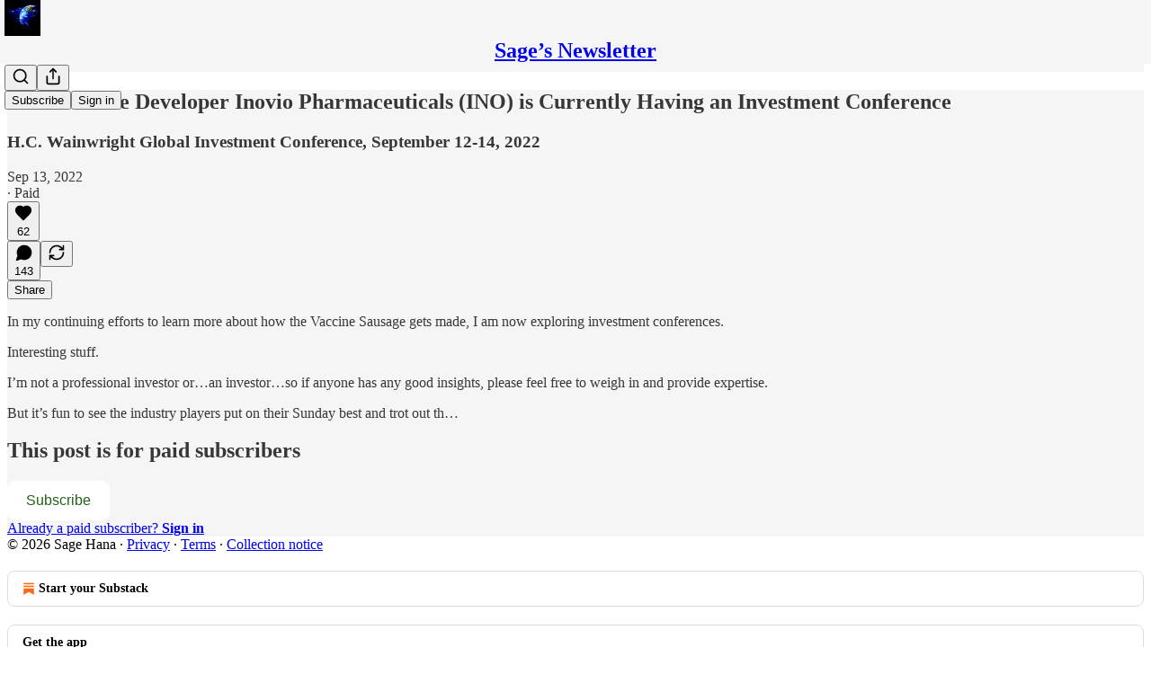

--- FILE ---
content_type: application/javascript
request_url: https://substackcdn.com/bundle/static/js/8395.7a400f70.js
body_size: 24031
content:
"use strict";(self.webpackChunksubstack=self.webpackChunksubstack||[]).push([["8395"],{42383:function(e,t,i){i.d(t,{A:()=>n});let n={customThemeHeader:"customThemeHeader-hnC_lZ",headerImageContainer:"headerImageContainer-RUy6uK",portraitImage:"portraitImage-IxD7Ka",fullWidthImageHeader:"fullWidthImageHeader-t5EqiB",fullWidthHeaderContent:"fullWidthHeaderContent-HjaASe",fullWidthHeaderSubtitle:"fullWidthHeaderSubtitle-VOunOK",titleAndImageContainer:"titleAndImageContainer-Eb9L9t",titleAndImageHeader:"titleAndImageHeader-IHm_Y5",noImage:"noImage-uj9DyC",image:"image-_uMo6d",thickRule:"thickRule-aN1kyk","portrait-image-container":"portrait-image-container-zwwsEI",portraitImageContainer:"portrait-image-container-zwwsEI","landscape-image-container":"landscape-image-container-QgDAqQ",landscapeImageContainer:"landscape-image-container-QgDAqQ",bylineWrapper:"bylineWrapper-AHoCt5",bylineContainer:"bylineContainer-TXwfpr",copy:"copy-WXqCFN",eagleStampContainer:"eagleStampContainer-UIFpMk",eagleStampImage:"eagleStampImage-EG5gS3",america250Logo:"america250Logo-Mg4J2n"}},44567:function(e,t,i){i.d(t,{A:()=>n});let n=/^7(1889|6578)$/.test(i.j)?{hasModal:"hasModal-bDnxNx",modalViewer:"modalViewer-xO_gxg",active:"active-uB0ZZs",logo:"logo-DQBU5j",back:"back-nF7MN5"}:null},37343:function(e,t,i){i.d(t,{HY:()=>_,oD:()=>b});var n=i(4006),o=i(17402);if(/^7(1889|6578)$/.test(i.j))var r=i(85902);var s=i(73164),a=i(84605),l=i(86500);i(58418);var c=i(68349);i(24078),i(35369),i(76977),i(63136);var d=i(24216),u=i(39318);if(/^7(1889|6578)$/.test(i.j))var p=i(41086);if(i(49807),/^7(1889|6578)$/.test(i.j))var h=i(98949);if(/^7(1889|6578)$/.test(i.j))var m=i(57324);let f=/^7(1889|6578)$/.test(i.j)?(0,o.createContext)({hidden:!1}):null;function _(e){let{children:t}=e,[i,r]=(0,o.useState)(!1);return(0,n.Y)(f.Provider,{value:{hidden:i,setHidden:r},children:t})}function b(e){let{post:t,subdomain:i,readerInstalled:s,isContributor:d}=e,_=(0,h.aR)()?"ios":(0,h.m0)()?"android":null,{iString:b}=(0,a.GO)(),{hidden:Y}=(0,o.useContext)(f),S=Y||!_;if((0,o.useEffect)(()=>{S||!s||d||t.is_draft||(0,p.y)("triedRedirect")||(0,c.ar)()||(0,c.V2)((0,u.XV8)(i,t.slug,{params:{utm_medium:m.Jn.web,utm_campaign:m._9.postsOpenInApp,utm_source:m.VU.postBanner}}))},[]),S)return null;let C=b("Read in the Substack app");"podcast"==t.type?C=b("Listen in the Substack app"):"video"==t.type&&(C=b("Watch in the Substack app"));let A=(0,u.XV8)(i,t.slug,{redirect:"app-store",source:m.VU.postBanner});return(0,h.ux)()?(0,n.FD)(n.FK,{children:[(0,n.Y)(r.mg,{children:(0,n.Y)("meta",{name:"apple-itunes-app",content:"app-id=1581650857, app-argument=".concat(A)})}),(0,n.Y)(g,{surface:"post",bannerType:"safari-native-app-banner"})]}):(0,n.FD)(v,{className:"app-banner-post",children:[(0,n.Y)(g,{surface:"post"}),(0,n.Y)(w,{}),(0,n.Y)(y,{children:(0,n.Y)("div",{children:C})}),(0,n.Y)("a",{className:"app-banner-cta",href:A,onClick:()=>{(0,l.u4)(l.qY.APP_BANNER_TAPPED,{surface:"post",type:"header"})},children:b("Open app")})]})}function g(e){let{surface:t,bannerType:i}=e;return(0,o.useEffect)(()=>{(0,l.u4)(l.qY.APP_BANNER_VIEWED,{surface:t,bannerType:i})},[]),null}let v=(0,d.a)("app-banner"),y=(0,d.a)("app-banner-text");function w(){return(0,n.Y)("div",{className:"app-banner-icon",children:(0,n.Y)(s.A,{height:16})})}},20674:function(e,t,i){i.d(t,{D:()=>C});var n=i(69277),o=i(70408),r=i(4006),s=i(32485),a=i.n(s),l=i(17402),c=i(34615),d=i(38305),u=i(27437),p=i(84605),h=i(85478),m=i(24078),f=i(22057),_=i(76977),b=i(63136),g=i(16291),v=i(56262),y=i(39318),w=i(49807),Y=i(82776),S=i(96063);function C(e){var t,i;let{variant:s,post:C,pub:A,relativeLinks:I=!1,hideMeta:k=!1,hideFaces:P=!1,showAudience:D=!1,renderBylines:T,className:N,avatarSize:x=36}=e,{getConfigFor:E}=(0,h.mJ)(),R=!!E("enable_author_pages"),{publishedBylines:F=[]}=C,O=F.map(e=>{if(!R)return e;let t=A.contributors.find(t=>t.user_id===e.id);return t?(0,o._)((0,n._)({},e),{name:t.name||e.name,bio:t.bio||e.bio,photo_url:t.photo_url||e.photo_url}):e}),U=A.bylines_enabled&&(0,Y.getPrintedByline)(A,C),[L,M]=(0,l.useState)(!1),B=!P&&U&&A.byline_images_enabled&&O.some(e=>{let{photo_url:t}=e;return!!t});D||(D="page"!==C.type);let{iContext:V,language:j,iString:W}=(0,p.GO)(),$=e=>{let t=R?(0,y.cxh)({userId:e.id,pub:A}):null;return R&&!t?{href:void 0}:t?{href:t}:{href:(0,w.gYq)(e)}};return(0,r.FD)(_.pT,{className:a()("byline-wrapper",{[null!=(t=S.A["byline-wrapper--swap-on-mobile"])?t:"undefined"]:"shows"===s},N),gap:12,alignItems:"center",children:[B&&(0,r.Y)(_.pT,{className:a()({[null!=(i=S.A["byline-faces--swap-on-mobile"])?i:"undefined"]:"shows"===s}),children:(0,r.Y)(f.Z,{users:O,max:4,size:x,renderAvatar:e=>(0,r.Y)(m.tp,(0,o._)((0,n._)({},e),{noBase:I}))})}),(0,r.FD)(_.I1,{children:[U&&(T?T({publishedBylines:O,getLinkProps:$}):(0,r.FD)(b.EY.Meta,{color:"pub-primary-text",children:[(0,r.Y)(d.K,{array:O,limit:4,formatter:e=>(0,r.Y)(u.ProfileHoverCard,{disabled:R,subject:e,utmSource:"byline",trigger:(0,r.Y)(b.EY,(0,o._)((0,n._)({as:"a"},$(e)),{decoration:"hover-underline",children:e.name}))}),othersFormatter:e=>(0,r.Y)("span",{style:{cursor:"pointer"},onClick:()=>M(!0),children:e})}),(0,r.Y)(c.K,{isOpen:L,modalLabel:W("Authors"),faces:O,totalCount:O.length,onClose:()=>M(!1),utmSource:"post-bylines-modal"})]})),!k&&(0,r.FD)(_.pT,{gap:4,children:[(0,r.Y)(b.EY.Meta,{color:"pub-secondary-text",children:(0,g.A)(C.post_date).locale(j).format("MMM DD, YYYY")}),D&&(0,v.isPaidAudience)(C.audience)&&(0,r.FD)(b.EY.Meta,{color:"pub-secondary-text",children:["∙ ",V("postAudience","Paid")]})]})]})]})}},52077:function(e,t,i){i.d(t,{Ay:()=>V,Ui:()=>$,vo:()=>z});var n=i(69277),o=i(70408),r=i(4006),s=i(32485),a=i.n(s),l=i(78659),c=i.n(l),d=i(90128),u=i.n(d),p=i(63375),h=i.n(p),m=i(16858),f=i(31050),_=i(56808),b=i(750),g=i(17402),v=i(15734),y=i.n(v),w=i(69715),Y=i(23623),S=i(58925),C=i(54014),A=i(84605),I=i(95064),k=i(39598),P=i(26289),D=i(86500),T=i(90250),N=i(89490),x=i(76977),E=i(22602),R=i(63136),F=i(59294),O=i(50874),U=i(82776),L=i(92967),M=i(7642),B=i(91086);function V(e){var t,i;let{disableSelection:s,player:a,postId:l,renderTranscriptionChunk:d,transcription:u,onUpdateActiveRowIndex:p}=e,{iString:m}=(0,A.GO)(),{onStartClipping:f}=(0,w.MC)(),_=(0,g.useRef)(null),{selection:b,clearSelection:v,selectEndRef:Y,selectStartRef:S}=(0,F.MB)({containerRef:_,disable:null!=s&&s,playerRef:a}),[N,E]=(0,g.useState)(!0),[U,L]=(0,g.useState)(),[M,V]=(0,g.useState)(["nick","mills"]),[$,z]=(0,g.useState)({}),[H,K]=(0,g.useState)(!1),[G,J]=(0,g.useState)(!1),[Q,X]=(0,g.useState)(),{currentTime:Z,isPlaying:ee}=(0,P.yr)(a),et=$?Object.values($).filter(e=>e):[],ei=!!((null==M?void 0:M.length)&&et.length),{setItems:en}=(0,I.IS)(),eo=null==U?void 0:U.findIndex(e=>e.start<=Z&&e.end>Z);if((0,g.useEffect)(()=>{p&&void 0!==eo&&-1!==eo&&p(eo)},[eo,p]),(0,g.useEffect)(()=>{E(!0),u.cdn_url&&y().get(u.cdn_url).then(e=>{if(!e.text)return;let t=JSON.parse(e.text),i=(0,O.qD)({rows:t});L(i),en(i);let n=h()(i.map(e=>{var t;return null!=(t=e.speaker)?t:""})).filter(e=>e).sort();n.length&&V(n)}).finally(()=>{E(!1)}),u.speaker_map&&Object.values(u.speaker_map).length&&z(u.speaker_map)},[null==U?void 0:U.length,en,u.cdn_url,u.cdn_unaligned_url,u.speaker_map]),N)return(0,r.Y)(W,{});if(!(null==U?void 0:U.length))return(0,r.Y)("div",{className:B.A.transcriptionStatus,children:(0,r.Y)(R.EY.Meta,{children:m((null==u?void 0:u.status)==="in_progress"?"Transcription in progress...":"No transcript...")})});let er=(null==a||null==(i=a.current)||null==(t=i.player)?void 0:t.tagName)==="VIDEO",es=er?"videogram":"audiogram";return(0,r.FD)(x.I1,{ref:_,children:[b&&(0,r.Y)(j,{isVideo:er,selection:b,onSelect:er?()=>{if(!b||!U||!S.current||!Y.current)return;let e=S.current,t=Y.current;(e.rowIndex>t.rowIndex||e.rowIndex===t.rowIndex&&e.offset>t.offset)&&([e,t]=[t,e]);let i=(0,T.At)({startRow:U[e.rowIndex],endRow:U[t.rowIndex],startOffset:e.offset,endOffset:t.offset,startNodeText:e.text,endNodeText:t.text});v(),f((0,o._)((0,n._)({},i),{source:"transcription",title:null}))}:function(){if(b&&Y.current&&S.current&&U){let e=(0,n._)({},S.current),t=(0,n._)({},Y.current),[i,o]=(0,T.fE)({selectStart:e,selectEnd:t,alignedRows:U});i>o&&([i,o]=[o,i]),K(!0),y().post("/api/v1/audiogram").send({post_id:l,start_idx:i,end_idx:o,use_draft:!1}).then(e=>{var t,i;(null==(t=e.body)?void 0:t.data)&&(X(e.body.data),v(),(null==a||null==(i=a.current)?void 0:i.player)&&a.current.player.pause())}).finally(()=>K(!1))}}}),d&&U.map((e,t)=>{var i;return d({isPlaying:ee,row:e,rowIndex:t,words:e.words,showSpeaker:(0===t||null==(i=U[t-1])?void 0:i.speaker)!==e.speaker,speakerName:ei&&e.speaker?$[e.speaker]:void 0,onPause:()=>{var e;(null==a||null==(e=a.current)?void 0:e.player)&&a.current.player.pause()},onPlay:()=>{var t;(null==a||null==(t=a.current)?void 0:t.player)&&(a.current.player.currentTime=e.start+1e-4,a.current.player.play())}})}),!d&&U.map((e,t)=>(0,r.Y)(q,{idx:t,row:e,rows:U,speakerName:ei&&e.speaker?$[e.speaker]:void 0,onReassign:()=>J(!0),currentTime:Z,isPlaying:ee,isSelected:!!(b&&Y.current&&S.current&&t===c()(t,Math.min(S.current.rowIndex,Y.current.rowIndex),Math.max(S.current.rowIndex,Y.current.rowIndex))),onClick:()=>{v()},onPause:()=>{var e;(null==a||null==(e=a.current)?void 0:e.player)&&a.current.player.pause()},onPlay:()=>{var t;(null==a||null==(t=a.current)?void 0:t.player)&&(a.current.player.currentTime=e.start+1e-4,a.current.player.play())}},t)),(0,r.Y)(k.B,{isOpen:!!(H||Q),onClose:()=>X(void 0),isGenerating:H,finishedGram:Q,noun:es,postId:l,onDownload:function(e){return(0,D.u4)(D.qY.AUDIOGRAM_DOWNLOAD_CLICKED,{post_id:l,audiogram_id:null==Q?void 0:Q.id,media_upload_id:u.media_upload_id}),fetch(e,{method:"GET"}).then(e=>e.blob()).then(e=>{var t;let i=null==Q||null==(t=Q.video_url)?void 0:t.split("/").pop(),n=null==i?void 0:i.match(/^([^-]+-[^_]+)_/),o=(null==n?void 0:n[1])||"",r=URL.createObjectURL(e),s=document.createElement("a");s.href=r,s.download="substack-".concat(es,"-").concat(l,"-").concat(o,".mp4"),document.body.appendChild(s),s.click(),URL.revokeObjectURL(r),s.remove()})}}),(0,r.Y)(C.j,{isOpen:M&&!!M.length&&!!G,onClose:()=>J(!1),speakers:M,speakerMap:$,onChangeSpeakerMap:z,postId:l})]})}function j(e){var t,i;let{isVideo:n,selection:o,onSelect:s}=e,{iString:l}=(0,A.GO)(),c=null==(i=o.anchorNode)||null==(t=i.parentElement)?void 0:t.getBoundingClientRect();return c?(0,r.Y)(Y.a,{children:(0,r.Y)(x.I1,{style:{top:(0,U.isTouchDevice)()?Math.max(c.y,0)+c.height+12:Math.max(c.bottom,0)+12,left:c.x+c.width/2,transform:"translateX(-50%)",pointerEvents:"auto",maxWidth:240},justifyContent:"center",outline:"detail",shadow:"md",radius:"md",className:a()(M.A.popover,M.A.mounted),padding:4,gap:4,children:n?(0,r.FD)(S.ut,{onClick:s,children:[(0,r.Y)(m.A,{stroke:"var(--color-utility-white)",size:20}),(0,r.Y)(R.EY.B4,{color:"white",weight:"medium",children:l("Create clip")})]}):(0,r.FD)(S.ut,{onClick:s,children:[(0,r.Y)(f.A,{stroke:"var(--color-utility-white)",size:20}),(0,r.Y)(R.EY.B4,{color:"white",weight:"medium",children:l("Make audiogram")})]})})}):null}function W(){return(0,r.FD)(x.VP,{gap:12,children:[(0,r.Y)(E.O,{width:"80%",height:24}),(0,r.Y)(E.O,{width:"34%",height:24}),(0,r.Y)(E.O,{width:"75%",height:24}),(0,r.Y)(E.O,{width:"100%",height:24}),(0,r.Y)(E.O,{width:"68%",height:24})]})}function $(e){if(!e)return"Unknown Speaker";let t=e.split("_"),i=parseInt(t[1]);return"".concat(u()(t[0])," ").concat(i+1)}function q(e){let{row:t,currentTime:i,onPlay:s,isPlaying:l,onPause:c,isSelected:d,onClick:u,idx:p,rows:h,onReassign:m,speakerName:f}=e,[v,y]=(0,g.useState)(!1),w=(0,g.useRef)(null),Y=t.start<=i&&t.end>=i,S=t.words.map(e=>e.start<=i&&e.end>=i?(0,r.FD)(r.FK,{children:[(0,r.Y)("span",{className:B.A.activeWord,children:e.word})," "]}):"".concat(e.word," "));S.length||(S=t.text.split(" ").map(e=>(0,r.FD)("span",{children:[e," "]})));let C=null;if(t.speaker&&f){var A;let e=0===p||null==(A=h[p-1])?void 0:A.speaker;t.speaker!==e&&(C=(0,r.Y)("div",{className:B.A.speakerText,onClick:m,children:f}))}return(0,r.FD)("div",{ref:w,onClick:u,onMouseEnter:()=>y(!0),onMouseLeave:()=>y(!1),style:{display:"flex",width:"100%",alignItems:"center"},children:[l&&(!v||Y)?(0,r.Y)(b.A,{onClick:c,size:24,className:B.A.playCircle,style:(0,o._)((0,n._)({},v&&{color:"var(--color-accent-themed)"}),{visibility:Y||v?"visible":"hidden"})}):(0,r.Y)(_.A,{onClick:s,size:24,className:B.A.playCircle,style:(0,o._)((0,n._)({},v&&{color:"var(--color-accent-themed)"}),{visibility:Y||v?"visible":"hidden"})}),(0,r.FD)("div",{className:a()(B.A.transcriptionChunk,{[B.A.activeRow]:Y||d,[B.A.hoverChunk]:v}),"data-chunk-index":p,children:[(0,r.Y)("div",{className:a()(B.A.rowIndicator,{[B.A.hoverRow]:v})}),(0,r.FD)("div",{style:{display:"flex",flexDirection:"column",flex:1,padding:"5px 0"},children:[C,(0,r.Y)("div",{className:B.A.rowText,"data-chunk-index":p,children:S})]})]})]})}let z=e=>{let{isActiveRow:t,isPlaying:i,row:n,rowIndex:o,onPause:s,onPlay:l,postId:c,children:d,className:u,activeClassName:p,editable:h}=e,m=t&&i;return(0,r.Y)(N.az,{id:"transcription-".concat(o),paddingRight:16,className:a()(u,{[null!=p?p:""]:m}),onClick:()=>{var e;null!=(e=window.getSelection())&&e.toString()||h||((0,D.u4)(D.qY.TRANSCRIPTION_TIMESTAMP_CLICKED,{post_id:c,timestamp:(0,L.kq)(n.start)}),m?s():l())},children:d})}},6212:function(e,t,i){i.d(t,{$f:()=>ez,$y:()=>e1,DZ:()=>eZ,HA:()=>eH,I0:()=>e0,L4:()=>eJ,Mq:()=>e6,RR:()=>eX,dm:()=>e8,sT:()=>eK});var n=i(99851),o=i(69277),r=i(70408),s=i(79785),a=i(4006),l=i(32485),c=i.n(l),d=i(84934),u=i(17402),p=i(15734),h=i.n(p),m=i(43262),f=i(3526),_=i(70997),b=i(76609),g=i(76219),v=i(95337),y=i(71328),w=i(83628),Y=i(70345),S=i(27437),C=i(34746),A=i(13918),I=i(65754),k=i(90177),P=i(41935),D=i(20674),T=i(47789),N=i(84664),x=i(3338),E=i(37494),R=i(76185),F=i(58398),O=i(79391),U=i(65207),L=i(64591),M=i(69656),B=i(77921),V=i(1842),j=i(90847),W=i(49984),$=i(81668),q=i(56778),z=i(52820),H=i(84565),K=i(84605),G=i(13505),J=i(53989),Q=i(86500),X=i(53928),Z=i(66565),ee=i(94729),et=i(64595),ei=i(13022),en=i(1459),eo=i(68349),er=i(24078),es=i(89490),ea=i(35369),el=i(16074),ec=i(76977),ed=i(20500),eu=i(63136),ep=i(36372),eh=i(56007),em=i(36375),ef=i(61554),e_=i(49095),eb=i(98111),eg=i(56458),ev=i(4016),ey=i(96301),ew=i(83873),eY=i(39318),eS=i(41086),eC=i(49807),eA=i(98949),eI=i(82776),ek=i(57324),eP=i(96063);function eD(){let e=(0,s._)(["The full video is for subscribers in the "," plan"]);return eD=function(){return e},e}function eT(){let e=(0,s._)(["The full video is for subscribers in the Founding Member plan"]);return eT=function(){return e},e}function eN(){let e=(0,s._)(["The full video is for paid subscribers"]);return eN=function(){return e},e}function ex(){let e=(0,s._)(["This email is for subscribers in the "," plan"]);return ex=function(){return e},e}function eE(){let e=(0,s._)(["This email is for subscribers in the Founding Member plan"]);return eE=function(){return e},e}function eR(){let e=(0,s._)(["This email is for paid subscribers"]);return eR=function(){return e},e}function eF(){let e=(0,s._)(["Continue reading this post for free, courtesy of ","."]);return eF=function(){return e},e}function eO(){let e=(0,s._)(["This post is for subscribers in the "," plan"]);return eO=function(){return e},e}function eU(){let e=(0,s._)(["This post is for subscribers in the Founding Member plan"]);return eU=function(){return e},e}function eL(){let e=(0,s._)(["This post is for paid subscribers"]);return eL=function(){return e},e}function eM(){let e=(0,s._)(["Subscribe to "," to continue reading"]);return eM=function(){return e},e}function eB(){let e=(0,s._)(["Visit the author’s Substack to subscribe and read more."]);return eB=function(){return e},e}function eV(){let e=(0,s._)(["Visit ",""]);return eV=function(){return e},e}function ej(){let e=(0,s._)(["Support ",""]);return ej=function(){return e},e}function eW(){let e=(0,s._)(["Subscribe to ",""]);return eW=function(){return e},e}function e$(){let e=(0,s._)(["By ",""]);return e$=function(){return e},e}function eq(){let e=(0,s._)(["Subscribe to ",""]);return eq=function(){return e},e}let ez="focus-comment-input",eH=(e,t)=>!!e&&!e.invite_only&&!!t&&t.has_publication&&!t.is_admin&&!t.is_contributor&&!t.is_public_admin&&(0,en.e)(t,e),eK=(e,t,i,n)=>"enabled"===e.payments_state?!(null==t?void 0:t.is_subscribed):(null==t?void 0:t.is_free_subscribed)&&"disabled"===e.payments_state&&!e.invite_only?!n&&i&&!(null==t?void 0:t.is_pledged):!(null==t?void 0:t.is_free_subscribed);class eG extends u.Component{async loadReactors(){let e=await h().get("/api/v1/post/".concat(this.props.post.id,"/facepile"));this.setState({reactors:e.body.reactors,restackers:e.body.restackers})}async componentDidMount(){var e,t,i,n;if(this.props.paywall&&!this.props.postPreview&&this.props.post.hidden)if("forced_registration"!==this.props.post.meter_type||this.props.user){if((0,Q.u4)(Q.qY.POST_PAYWALL_SHOWN,{post_id:this.props.post.id,post_audience:this.props.post.audience,post_type:this.props.post.type,user_id:null==(t=this.props.user)?void 0:t.id,paywall_variant:this.getPaywallConfiguration(this.state.bypassPostUnlockSubscriptionCheck).variant}),(0,X.jN)(X.ti.TRACK_PAYWALL_SHOWN),(0,ev.lu)({pub:this.props.pub})){let e=null==(n=window)||null==(i=n._analyticsConfig)?void 0:i.anonymousId;(0,Z.BU)("paywall_shown",(0,o._)({post_id:this.props.post.id},this.props.user?{user_id:this.props.user.id,user_email:this.props.user.email,membership_type:this.props.user.is_subscribed?"paid":this.props.user.is_free_subscribed?"free":"none"}:e?{anonymousId:e}:{}))}}else(0,Q.u4)(Q.qY.POST_REGWALL_SHOWN,{post_id:this.props.post.id,post_audience:this.props.post.audience,post_type:this.props.post.type});this._triggerShare=()=>this.triggerShare(),null==(e=this.containerRef.current)||e.addEventListener("share-post",this._triggerShare),this.props.post&&this.loadReactors(),.001>Math.random()&&(0,Q.kE)({post:this.props.post});let r=(0,eS.y)("subscribe_prompt");r&&("paid"===r?this.props.popToast(()=>(0,a.Y)(ep.y,{text:"Subscription purchased for ".concat(this.props.pub.name)})):this.props.popToast(()=>(0,a.Y)(ep.y,{text:"Subscribed to ".concat(this.props.pub.name)})));let s=null;0x9f7afc3===this.props.post.id&&alert("userAgent: ".concat(navigator.userAgent)),(0,eA.Fr)({checkFirst4:!0})&&(/Instagram/i.test(navigator.userAgent)?s="instagram":/(Messenger|FBAN|FBAV|FB_IAB)/i.test(navigator.userAgent)?s="facebook":/LinkedIn/i.test(navigator.userAgent)&&(s="linkedin")),s?this.setWebviewModalState(s):this.setPostPromptState()}componentWillUnmount(){if(this._triggerShare){var e;null==(e=this.containerRef.current)||e.removeEventListener("share-post",this._triggerShare)}this.props.stopInterval&&this.props.stopInterval()}getPaywallConfiguration(e){let{freeSignup:t,freeTrialCoupon:i,getSettingFor:n,post:o,pub:r,user:s}=this.props,a=!0===this.props.paywall&&r.paywall_free_trial_enabled&&i,l=!!(n("paywall_unlock_tokens")&&"only_paid"===o.audience&&o.teaser_post_eligible&&!(null==s?void 0:s.is_subscribed)&&((null==s?void 0:s.is_free_subscribed)||t||e)&&!(null==s?void 0:s.has_redeemed_post_unlock_token)&&!this.state.hasPostUnlockFailed);return{variant:a?"free_trial":l?"post_unlock":"regular",showPostUnlockPrompt:l}}async setWebviewModalState(e){this.setState({showWebViewModal:{action:"facebook"===e?"read":"follow",platform:e}})}async setPostPromptState(){let{post:e,disableSubscribePrompt:t,readerIsSearchCrawler:i,pub:n,user:o,referringUser:r,forceFollowPrompt:s}=this.props,a="newsletter"===e.type&&!0===this.props.getSettingFor("enable_post_page_conversion")&&!t&&!(0,eo.ar)()&&!i,l=this.props.skipFollowPrompt,c=!1;if(s)c=!0;else if(!eI.PUB_IDS_TO_NOT_SHOW_FOLLOW_PROMPT_ON.includes(n.id)&&!l&&a&&r&&r.name&&r.id!==(null==o?void 0:o.id)&&n.author_id!==r.id&&n.contributors.every(e=>e.user_id!==r.id)){let e=[];if(o)try{e=await (0,ee.x6)("/api/v1/feed/following")}catch(e){console.warn("Failed to fetch following state",e)}c=!e.includes(r.id)}let d=a&&!c&&!this.props.paywall&&!this.props.freeSignup&&!o;this.setState({shouldShowFollowPrompt:c,shouldShowSubscribePrompt:d})}triggerShare(){let{fromEmail:e}=arguments.length>0&&void 0!==arguments[0]?arguments[0]:{};this.setState({shareModalOpen:!0,shareModalMedium:e?"email":"web"})}onBottomReached(e){this.state.bottomReached||this.props.postPreview||(this.setState({bottomReached:!0}),(0,Q.sM)({post:this.props.post,hasPaywall:e,surface:"publication",trackerUuid:this.props.getCurrentUuid()}))}shouldShowUFI(){let{fromPostPage:e,user:t,pub:i,getSettingFor:n}=this.props,{canShowSubscribeFooterAfterPost:o}=this.state;return!!e&&!!o&&eK(i,t,!!n("payment_pledges_enabled"),this.shouldShowRecommendCta)}shouldTrackPaywallPostSeen(){if("undefined"==typeof window)return!1;let e=document.createElement("div");e.innerHTML=this.props.post.body_html;let t=this.props.pub.post_preview_limit||eI.DEFAULT_PREVIEW_LIMIT,i="",n=!1;for(let o=e.childNodes.length-1;o>=0;o--){let r=e.childNodes[o];if(r&&(i+=r.textContent).length>t){n=!0;break}}return n}render(){var e,t,i,n,r,s,l,u,p;let{user:h,pub:_,post:v,freeSignup:S,freeSignupEmail:k,isServingFreePodcastUrl:D,isShowsPost:N,isTheFreePressTheme:O,reaction_token:W,invisible:z,paywall:H,onChange:K,hideTitle:G,noTitleLink:J,showComments:X,fromPostPage:Z,freeTrialCoupon:ee,showRestackModal:en,stripe_publishable_key:eo,crossPostInfo:er,iString:es,iTemplate:el,themeVariables:ed,referringUser:eu,renderComments:eh,renderContent:ef,startInterval:e_,forceFollowPrompt:eb}=this.props,{showTranscription:ey,truncated:eS,autoPlayVoiceOver:eI,reactors:ek,restackers:eM,shouldShowFollowPrompt:eB,shouldShowSubscribePrompt:eV,showWebViewModal:ej,bypassPostUnlockSubscriptionCheck:eW}=null!=(n=this.state)?n:{};if(v.is_geoblocked)return(0,a.Y)(e2,{});let e$=(0,ev.lu)({pub:_}),eq=!!this.context.getConfigFor("like_posts_enabled"),ez=(0,w.Rv)(null!=(r=eS||v.body_html)?r:"",e$?"h1, h2, h3":"h1, h2, h3, h4"),eH=!H||H&&this.shouldTrackPaywallPostSeen();e_&&eH&&e_({postId:this.props.post.id,containerElementRef:this.containerRef,elementIsStatic:!0});let eK="video"===v.type&&!H&&(null==(e=v.videoUpload)?void 0:e.transcription),eG=this.shouldShowUFI()&&!(0,ev.lu)({pub:_}),eJ=e6(v),eZ=!!ek&&ek.length>0,{showPostUnlockPrompt:e1}=this.getPaywallConfiguration(eW),e8=(0,eA.Fr)({checkFirst4:!0}),e3="";e3="video"===v.type?"founding"===v.audience&&(0,eg.m4)(_)?el(eD(),null!=(s=(0,eg.m4)(_))?s:""):el("founding"===v.audience?eT():eN()):"adhoc_email"===v.type?"founding"===v.audience&&(0,eg.m4)(_)?el(ex(),null!=(l=(0,eg.m4)(_))?l:""):el("founding"===v.audience?eE():eR()):e1?e8?es("Continue reading this post for free in the Substack app"):el(eF(),_.author_name||_.name):"founding"===v.audience&&(0,eg.m4)(_)?el(eO(),null!=(u=(0,eg.m4)(_))?u:""):el("founding"===v.audience?eU():eL());let e9=(0,a.FD)(j.Z,{disabled:!O,post:v,isShowsPost:N,children:[(0,a.Y)(T.I,{post:v,user:h,onChange:K,reaction_token:W,children:e=>(0,a.FD)(a.FK,{children:[(0,a.Y)("div",{className:"available-content",children:ey?(0,a.Y)("div",{className:"container",children:(0,a.Y)(em.A,{post:v,pub:_,user:h,playerRef:this.videoPlayer})}):(0,a.Y)(E.A,{html:eS||v.body_html||null,pub:_,trackSelection:!0,post:v,themeVariables:ed,user:h,freeSignup:S,freeSignupEmail:k,paywall:H,showing_behind_paywall:!!v.post_paywall_content_for_google,onLike:e})}),v.post_paywall_content_for_google&&(0,a.Y)("div",{className:"paywall-content",children:(0,a.Y)(E.A,{html:v.post_paywall_content_for_google,pub:_,trackSelection:!1,post:v,user:h,freeSignup:S,freeSignupEmail:k,paywall:H,onLike:e})})]})}),!z&&eH&&(0,a.Y)(q.A,{onVisible:()=>this.onBottomReached(!!H)})]}),e5=(0,ev.S2)({pub:_}),te=(0,et.h8)({post:v,pub:_}),tt=this.context.getConfigFor("thefp_show_fixed_footer_paywall"),ti=e$?(0,a.Y)(B.n,{post:v,user:h,pub:_,freeSignupEmail:k}):(0,a.Y)(C.pU,(0,o._)({user:h,freeSignupEmail:k,freeSignup:S,publication:_,post:v,coupon:!0===this.props.paywall&&this.props.pub.paywall_free_trial_enabled?ee:null,showPostUnlockPrompt:e1,magicToken:W,isUnsubscribedPostUnlockUpsell:eW,onOpenPostUnlockModal:eW?()=>this.setState({showPostUnlockModal:!0}):void 0,hasCompletedUnsubscribedUnlock:!!this.state.hasCompletedUnsubscribedUnlock,onPostUnlockError:()=>this.props.popToast(()=>(0,a.Y)(ep.y,{text:es("Teaser posts are not currently available for this content")}))},Object.assign({title:e3,reauthenticationTitle:es("To read this, please re-authenticate.")},H)));return(0,a.FD)("article",{className:c()("typography ".concat(v.type,"-post post"),{"shows-post":N,"full-width-image-header":(null==(t=v.postTheme)?void 0:t.header_variant)==="full-width-image",[null!=(p=eP.A.bottomWithTos)?p:"undefined"]:_.has_custom_tos}),ref:this.containerRef,children:[(null==h?void 0:h.is_contributor)&&(null==v?void 0:v.id)&&(null==v?void 0:v.type)==="page"&&(0,a.Y)(ea.$n,{priority:"secondary",href:(0,eC.I_S)(_,v.id,{params:{back:document.location.href}}),localNavigation:!1,leading:(0,a.Y)(d.A,{size:20}),children:es("Edit")}),(0,a.Y)(e7,{post:v,user:h,onChange:K}),(0,a.Y)(F.Z,{isOpen:!!this.state.shareModalOpen,onClose:()=>this.setState({shareModalOpen:!1,shareModalMedium:void 0}),user:h,pub:_,post:v,reaction_token:W,medium:this.state.shareModalMedium||"web"}),this.state.showPostUnlockModal&&(0,a.Y)(x.V,{post:v,pub:_,user:h,freeSignupEmail:k,magicToken:W,onClose:()=>this.setState({showPostUnlockModal:!1}),onSubscriptionComplete:()=>{if(this.setState({hasCompletedUnsubscribedUnlock:!0}),"undefined"!=typeof window&&window.history.replaceState){let e=(0,eY.oRR)({has_completed_unsubscribed_unlock:"true"});window.history.replaceState({},document.title,e)}},onUnlockFailed:()=>{this.setState({hasPostUnlockFailed:!0})},hasCompletedUnlock:!!this.state.hasCompletedUnsubscribedUnlock}),eB&&(0,a.Y)(Y.y$,{pub:_,post:v,referringUser:eu,freeSignupEmail:k,forceFollowPrompt:eb,surface:"post-follow-referrer-prompt"}),eV&&(0,a.Y)(U.F,{pub:_,post:v,stripe_publishable_key:eo,sharer:eu}),ej&&(0,a.Y)(f.D,{pub:_,slug:v.slug,action:ej.action,platform:ej.platform}),ef?(0,a.FD)(a.FK,{children:[!z&&(0,a.Y)(q.A,{onVisible:()=>{this.onTopReached(!!H)}}),ef({comments:eh?eh():null,crossPostInfo:er,postContent:(0,a.FD)(a.FK,{children:[e9,!!(H&&!v.post_paywall_content_for_google&&!D)&&ti]})})]}):(0,a.FD)(a.FK,{children:[(0,a.Y)(e0,{user:null!=h?h:null,pub:_,post:v,isOnPostPage:!0,reaction_token:W,allowEdit:!0,showShare:!0,showSubtitle:!0,showPhoto:!0,showCommentRestack:!_.hide_post_restacks,hideTitle:!!G,noTitleLink:!!J,onChange:K,hideDate:"page"===v.type,hideAudience:"page"===v.type,showReactions:eq,showComments:!!X,showLabel:!0,fromPostPage:!!Z,onClickCommentButton:this.onCommentButtonClicked,reactors:ek,showRestackModal:!!en,showTranscriptionButton:!!eK,onTranscriptionClick:this.onTranscriptionClick,autoPlayVoiceOver:eI}),v.age_verification&&v.age_verification.status!==ew.Y.CompletedAdult&&(0,a.Y)(m.J,{content:v,description:v.subtitle,source:"post"}),!z&&eH&&(0,a.Y)(q.A,{onVisible:()=>this.onTopReached(!!H)}),(v.has_voiceover||!!v.voiceoverUpload)&&!O&&(0,a.Y)(b.g,{pub:_,post:v,mediaUploadId:v.voiceover_upload_id,duration:null==(i=v.voiceoverUpload)?void 0:i.duration,autoPlay:eI,href:v.canonical_url,isPaywalled:!v.voiceover_upload_id}),!v.voiceoverUpload&&eI&&eJ&&(0,a.Y)($.w,{postId:v.id,onClose:()=>{(0,Q.u4)(Q.qY.LISTEN_TO_THIS_POST_MODAL_DISMISSED,{post_id:v.id}),this.setState({autoPlayVoiceOver:!1})}}),er?(0,a.Y)(y.k,{postType:v.type,crossPostInfo:er}):null,(0,a.FD)("div",{children:[ez&&e$&&(0,a.Y)(V._,{postId:null==v?void 0:v.id,toc:ez,leftMargin:24,title:v.title,commentCount:v.comment_count,showComments:!0,wordCount:v.wordcount}),ez&&!e$&&(0,a.Y)(L.M,{toc:ez,position:"fixed"}),e9,te&&(0,a.Y)(g.u,{doiUrl:te.doiUrl,pdfUrl:te.pdfUrl}),H&&!v.post_paywall_content_for_google?(0,a.FD)(a.FK,{children:[ti,(0,a.Y)(I.e,{post:v})]}):eS?(0,a.Y)("p",{children:(0,a.FD)(ea.$n,{className:"expander",onClick:()=>this.setState({truncated:null}),children:["+ ",es("show full post")]})}):!["page"].includes(null==v?void 0:v.type)&&(0,a.FD)(a.FK,{children:[eG&&(0,a.Y)(eX,{pub:_,post:v,user:h,freeSignup:!!S,freeSignupEmail:k}),!eG&&this.shouldShowRecommendCta&&(0,a.Y)(R.R,{pub:_}),er&&("only_paid"===v.audience||"founding"===v.audience)&&(0,a.Y)(eQ,{pub:_}),(0,ei.Ay)("like_posts_enabled")&&_.community_enabled&&eZ&&!O&&(0,a.Y)(ec.fI,{borderTop:"detail-themed",paddingY:16,children:(0,a.Y)(A.d2,{post:v,pub:_,user:h,reactors:ek,secondaryFaces:eM})}),!O&&(0,a.Y)(a.FK,{children:(0,a.Y)("div",{className:"post-footer",children:(0,a.Y)(P.bW,{post:v,pub:_,user:h,onChange:K,postReactionToken:W,position:"post-footer"})})}),(0,a.Y)(I.e,{post:v})]}),v.show_guest_bios&&"podcast"!==v.type&&!e$&&!e5&&(0,a.Y)(e4,{user:h,post:v})]})]}),e$&&H&&!(null==h?void 0:h.is_subscribed)&&tt&&"everyone"!==v.audience&&(0,a.Y)(M.Q,{pub:_})]})}constructor(e,t){var i,o,r;super(e,t),(0,n._)(this,"containerRef",void 0),(0,n._)(this,"podcastCommentInput",void 0),(0,n._)(this,"podcastPlayer",void 0),(0,n._)(this,"videoPlayer",void 0),(0,n._)(this,"shouldShowRecommendCta",void 0),(0,n._)(this,"_triggerShare",void 0),(0,n._)(this,"onTopReached",e=>{this.state.topReached||this.props.postPreview||(this.setState({topReached:!0}),(0,Q.Jw)({post:this.props.post,hasPaywall:e,surface:"publication",markRead:!!this.props.user&&!this.props.noPageView,user:this.props.user,trackerUuid:this.props.getCurrentUuid()}))}),(0,n._)(this,"onTranscriptionClick",()=>{this.setState(e=>({showTranscription:!e.showTranscription}))}),(0,n._)(this,"onCommentButtonClicked",e=>{this.props.showComments&&!this.props.post.comment_count&&(e.stopPropagation(),e.preventDefault(),document.dispatchEvent(new CustomEvent(ez)))});const s="true"===(0,eS.y)("has_completed_unsubscribed_unlock")&&(null==(i=this.props.user)?void 0:i.is_free_subscribed),a=!0===this.props.paywall&&"only_paid"===this.props.post.audience&&this.props.post.teaser_post_eligible,l=!this.props.user&&a,c=this.props.user&&a&&!this.props.user.is_subscribed&&!this.props.user.reader_installed_at&&(s||!this.props.user.is_free_subscribed&&!this.props.user.has_redeemed_post_unlock_token),d={bypassPostUnlockSubscriptionCheck:!!(l||c),showTranscription:!1,autoPlay:!1,autoPlayVoiceOver:!1,commentSort:null!=(r=e.post.default_comment_sort)?r:"best_first",loadedWithHeaderLink:"undefined"!=typeof window&&(null==(o=window.location.hash)?void 0:o.startsWith("#".concat(encodeURIComponent("\xa7")))),reactors:null,feedUrl:null,shouldShowSubscribePrompt:!1,shouldShowFollowPrompt:!1,hasCompletedUnsubscribedUnlock:s};e.paywall||e.post.hidden||!e.post.body_html||(d.canShowSubscribeFooterAfterPost=e1(e.post.body_html),d.truncated=e.truncateAt?function(e){let t=arguments.length>1&&void 0!==arguments[1]?arguments[1]:1e4,i=arguments.length>2&&void 0!==arguments[2]?arguments[2]:t;if("undefined"==typeof window)return null;let n=document.createElement("div");if(n.innerHTML=e,null===n.textContent||n.textContent.length<t||n.childNodes.length<=1)return null;do n.removeChild(n.lastChild);while(n.childNodes.length>1&&n.textContent.length>i);return n.innerHTML}(e.post.body_html,e.truncateAt,e.truncateTo):null),"undefined"!=typeof window&&window.history.replaceState&&("true"===(0,eS.y)("autoPlay")&&(window.history.replaceState({},document.title,(0,eY.oRR)({autoPlay:null})),d.autoPlay=!0),"true"===(0,eS.y)("play_audio")&&(window.history.replaceState({},document.title,(0,eY.oRR)({play_audio:null})),d.autoPlayVoiceOver=!0)),this.state=d,this.containerRef=(0,u.createRef)(),this.podcastCommentInput=(0,u.createRef)(),this.podcastPlayer=(0,u.createRef)(),this.videoPlayer=(0,u.createRef)(),this.shouldShowRecommendCta=eH(e.pub,e.user)}}(0,n._)(eG,"contextType",H.Ke),(0,n._)(eG,"displayName","Post");let eJ=(0,eh.Ho)((0,z.WR)((0,J.S0)((0,K.wr)((0,G.BF)(eG))))),eQ=e=>{let{pub:t}=e,{iTemplate:i}=(0,K.GO)();return(0,a.FD)(a.FK,{children:[(0,a.Y)(el.c,{paddingTop:16}),(0,a.FD)(ec.VP,{gap:16,paddingY:32,alignItems:"center",children:[(0,a.FD)(ec.VP,{gap:8,paddingBottom:8,children:[(0,a.Y)(eu.EY.H4,{flex:"grow",align:"center",children:i(eM(),t.name)}),(0,a.Y)(eu.EY.B3,{flex:"grow",align:"center",color:"secondary",children:i(eB())})]}),(0,a.Y)(ea.$n,{priority:"primary",onClick:()=>{(0,Q.u4)(Q.qY.POST_END_CTA_CLICKED,{type:"cross-post"}),(0,eo.V2)((0,eC.eV6)(t,{params:{utm_source:ek.VU.postEndCta,addBase:!0}}),{local_navigation:!1})},children:i(eV(),t.name)})]})]})},eX=e=>{let{pub:t,post:i,user:n,freeSignup:o,freeSignupEmail:r,overridePledgesEnabled:s}=e,{iString:l,iTemplate:c}=(0,K.GO)(),{getSettingFor:d}=(0,J.Pu)(),[p,h]=(0,u.useState)(null),m=(0,eS.y)("just_subscribed"),f="disabled"===t.payments_state&&!t.invite_only&&(d("payment_pledges_enabled")||s),_="enabled"===t.payments_state&&(null==n?void 0:n.is_free_subscribed)&&!(null==n?void 0:n.is_subscribed)?"paid_upsell":f&&(null==n?void 0:n.is_free_subscribed)&&!(null==n?void 0:n.is_pledged)?"pledge_upsell":"free_upsell",b=f&&(null==n?void 0:n.is_free_subscribed)&&!(null==n?void 0:n.is_pledged);(0,u.useEffect)(()=>{(0,Q.u4)(Q.qY.POST_END_CTA_RENDERED,{pub_id:t.id,post_id:i.id,type:_})},[t.id,i.id,_,b,null==n?void 0:n.is_free_subscribed]);let g=(0,eI.getByLine)(t);return(0,a.FD)(a.FK,{children:[(0,a.Y)(el.c,{paddingTop:16}),(0,a.Y)(q.A,{onVisible:()=>{(0,Q.u4)(Q.qY.POST_END_CTA_SEEN,{pub_id:t.id,post_id:i.id,type:_})}}),(0,a.FD)(ec.VP,{gap:16,paddingY:32,children:[(0,a.FD)(ec.VP,{gap:8,paddingBottom:8,children:[(0,a.Y)(eu.EY.H4,{flex:"grow",align:"center",children:f&&(null==n?void 0:n.is_free_subscribed)?c(ej(),t.name):c(eW(),t.name)}),(0,a.FD)(eu.EY.B3,{flex:"grow",align:"center",color:"secondary",children:[g?c(e$(),g):null,g&&t.rankingDetail?" \xb7 ":null,t.rankingDetail]}),t.hero_text&&(0,a.Y)(eu.EY.B3,{color:"primary",flex:"grow",align:"center",children:t.hero_text})]}),(0,a.Y)(ec.VP,{alignItems:"center",gap:16,children:b?(0,a.Y)(ea.$n,{priority:"primary",onClick:()=>{(0,Q.u4)(Q.qY.POST_END_CTA_CLICKED,{type:"pledge"}),(0,eo.V2)((0,eC.eV6)(t,{params:{utm_source:ek.VU.postEndCta}}),{local_navigation:!1})},children:l("Pledge your support")}):(0,a.FD)(a.FK,{children:[(0,a.Y)(O.A,{pub:t,post:i,user:n,freeSignup:o,freeSignupEmail:r,isStatic:!1,onPrepareData:()=>{h(null)},source:"post-end-cta",className:eP.A.subscribeWidget}),p&&(0,a.Y)(ed.yn,{align:"center",children:p}),!(null==n?void 0:n.is_free_subscribed)&&!m&&(0,a.Y)(ec.VP,{maxWidth:400,children:(0,a.Y)(ef.U,{includeCheckbox:!1,addSubscribePreamble:!0,color:"secondary",textAlign:"center"})})]})})]})]})},eZ=e=>{let{pub:t}=e;return(0,a.FD)("div",{className:"post-silhouette",children:[(0,a.Y)("div",{className:"post-silhouette-title"}),(0,a.Y)("div",{className:"post-silhouette-meta ".concat(t&&t.bylines_enabled&&t.byline_images_enabled?"with-byline-image":"")}),(0,a.Y)("div",{className:"post-silhouette-body"})]})},e0=e=>{var t,i,n,o;let r,{allowEdit:s,allowSendEmail:l,allowTruncate:d,base_url:u,children:p,className:h,hideAudience:m,hideDate:f,hideTitle:b,hidePinning:g,noTitleLink:y,isStatic:w,isFreePreview:Y,is_draft:S,onChange:C,post:I,pub:T,reaction_token:x,showComments:E,showDatetime:R,showEmailSent:F,showReactions:O,showShare:U,showAppUpsell:L,showSubtitle:M,showPhoto:B,showLabel:V,showRestack:j,showCommentRestack:$,hideAuthor:q,user:z,utm_source:H,fromPostPage:G,onClickCommentButton:J,reactors:Q,inThreadHead:X,publishedPost:Z,compEndsSoon:ee,compEndedRecently:et,siteConfigValues:ei={},eligibleForTTS:en,showRestackModal:eo,showIcon:er,isOnPostPage:es,showTranscriptionButton:ea,onTranscriptionClick:el,isAppMode:ed=!1,republishingPost:ep,autoPlayVoiceOver:eh=!1,readInAppText:em}=e,{iString:ef}=(0,K.GO)(),e_=(0,eA.Fr)({checkFirst4:!0}),eg=ep||I,ew="number"==typeof d?d:45,eY=I.title&&I.title.length>ew,eS=S?I.draft_title:I.title,eD=[(er||"thread"===I.type)&&(0,a.Y)(N.C,{postType:I.type,isStatic:w,height:15,className:I.type}),eY&&d?(0,eI.truncateWords)(eS,ew):eS],eT=S?I.draft_subtitle:I.subtitle;I.section_id&&T.sections&&T.sections.length&&(I.section=T.sections.find(e=>e.id===I.section_id));let eN=(0,ey.ZA)({pub:T,subscriptionType:null==z?void 0:z.subscription_type}),ex=!["page"].includes(null==I?void 0:I.type),eE=ex&&w&&ee&&!eN&&(null==ei?void 0:ei.continue_support_cta_in_newsletter_emails),eR=e6(I)||en||I.voiceoverUpload,eF=(null==I?void 0:I.type)==="adhoc_email",eO=ex&&w&&!eF&&!ed,eU=(0,ev.lu)({pub:T})&&(!!I.postTheme||["video","podcast"].includes(I.type)&&X);r=I.post_url_override?I.post_url_override:w&&ed?eb.T.POST_TITLE_APP_MODE_URL:w?eb.T.POST_TITLE_URL:"".concat((0,eC.wu9)(T,I)).concat(H?"?utm_source=".concat(H):"");let eL="".concat(T.base_url+(eg.section?(0,eC.Dor)(T,{section:eg.section}):""),"/?utm_source=").concat(ek.VU.substack,"&utm_medium=").concat(ek.Jn.menu);return eU?(0,a.Y)(W.Xl,{post:I,postTheme:I.postTheme,title:eS,subtitle:eT,pub:T,inThreadHead:!!X,autoPlayVoiceOver:eh}):(0,a.FD)("div",{className:c()("post-header",h),role:"region","aria-label":ef("Post header"),children:[(0,ev.S2)({pub:T})&&(null!=(o=null==(t=I.postTags)?void 0:t.length)?o:0)>0&&(0,a.Y)(ec.fI,{alignItems:"center",gap:4,paddingBottom:8,children:null==(i=I.postTags)?void 0:i.map((e,t)=>(0,a.FD)(a.FK,{children:[0!==t&&(0,a.Y)(eu.EY.Meta,{children:"—"}),(0,a.Y)(eu.EY.Meta,{as:"a",size:14,href:(0,eC.ii9)(T,e),children:e.name})]}))}),V&&I.section&&(0,a.Y)(ec.fI,{className:"post-label",children:(0,a.Y)(eu.EY.Meta,{as:"a",size:14,href:eL,children:null==(n=eg.section)?void 0:n.name})}),eE&&(0,a.Y)(v.K,{post:I,compAlreadyExpired:et}),!b&&(0,a.Y)("h1",{className:c()("post-title",I.is_published?"published":"restack"!==I.type||ep?"adhoc_email"===I.type?"adhoc":"unpublished":"email-only-cross-post",{"post-title--the-pillar":(0,ev.S2)({pub:T})},eP.A.title),dir:"auto",children:y?eD:(0,a.Y)("a",{href:r,children:eD})}),M&&eT&&(0,a.Y)("h3",{className:c()("subtitle",{"subtitle--the-pillar":(0,ev.S2)({pub:T})},eP.A.subtitle),dir:"auto",children:eT}),"page"===I.type?(0,a.Y)("div",{style:{height:32}}):es&&!w?(0,a.FD)(ec.VP,{paddingBottom:16,"aria-label":ef("Post UFI"),role:"region",children:[(0,a.Y)(ec.VP,{paddingY:16,children:(0,a.Y)(D.D,{post:I,pub:T})}),(0,a.Y)(_.p,{user:z,isMobile:e_,post:I}),e_?G&&(0,a.Y)(P.I2,{post:I,pub:T,user:z,isStatic:!!w,postReactionToken:x,onChange:C,allowEdit:s,hidePinning:g,showEmailSent:F,allowSendEmail:l,hideComments:!E,onCommentsClick:J,showRestackModal:eo}):(0,a.Y)(P.bW,{post:I,pub:T,user:z,onChange:C,showRestackModal:eo,showTranscriptionButton:ea,onTranscriptionClick:el,showClipping:"video"===I.type,postReactionToken:x,position:"post-header"})]}):(0,a.FD)(a.FK,{children:[!ex||w||Z||X?ex&&!w&&Z?(0,a.Y)(P.xx,{post:I,pub:T,user:z,style:"compressed",labelStyle:"counts-or-none",postReactionToken:x,showEmailSent:F,hideShare:!U||"restack"===I.type,hideComments:"restack"===I.type,hideSavePost:"restack"===I.type,hideReactions:"restack"===I.type,showPreamble:!0,onChange:void 0,allowEdit:s,allowSendEmail:l,editButtonIsLast:!0,preambleConfig:{showAudience:!m,showDate:!f,showDatetime:R,showAuthor:!q},isStatic:w,position:"publisher-post-list"}):X&&!w?(0,a.Y)(P.xx,{post:I,pub:T,user:z,style:"compressed",labelStyle:"counts-or-none",postReactionToken:x,hideSavePost:!0,showPreamble:!0,allowEdit:s,allowSendEmail:l,editButtonIsLast:!0,onChange:C,preambleConfig:{showAudience:!m,showDate:!f,showDatetime:R,showAuthor:!q},hideShare:!U,position:"publisher-post-list",isStatic:w}):ex?(0,a.Y)(A.u3,{user:z,pub:T,post:I,showDate:!f,showDatetime:R,showEmailSent:F,showAudience:!m,showReactions:!eO&&O,showComments:!eO&&E,showShare:!eO&&U,showRestack:!eO&&j,reaction_token:x,onChange:C,isStatic:w,isFreePreview:Y,sharedShareDialog:!0,base_url:u,allowSendEmail:l,allowEdit:s,showAuthor:!q,showPhoto:B,hidePinning:g,inThreadHead:X,fromPostPage:G,onClickCommentButton:J,reactors:Q,isAppMode:ed}):(0,a.Y)("div",{className:"spacer",style:{height:24}}):(0,a.Y)(k.s,{className:"meta-subheader",pub:T,post:I,user:z,showDate:!f,showDatetime:!!R,isStatic:!!w,postReactionToken:x,onChange:C,allowEdit:s,hidePinning:g,showEmailSent:F,allowSendEmail:l,allowMobileFooter:G,onCommentsClick:J,showRestackModal:eo}),ex&&eO&&(0,a.Y)(P.fz,{readInAppText:em,customization:{showShare:U,showComments:E,showReactions:O,showListen:!j&&!Y&&!!eR,showSave:!j,showRestack:j,showCommentRestack:$,showAppUpsell:L}}),eF&&(0,a.Y)("div",{className:"email-ufi-2-empty"})]}),p]})},e4=e=>{let{user:t,post:i}=e,{iString:n,iTemplate:o}=(0,K.GO)(),r=(0,eI.getBylineUsers)(i).filter(e=>e.is_guest);return 0===r.length?null:(0,a.FD)("div",{className:"post-contributor-footer",children:[(0,a.Y)("div",{className:"container-border"}),r.map(e=>{let i=(0,eI.guessFirstName)(e.name),r=e.primaryPublicationSubscribeUrl;r&&(null==t?void 0:t.email)&&(r=(0,eY.oRR)(r,{email:t.email,autoSubmit:!0,utm_source:ek.VU.substack,utm_campaign:ek._9.guestPostBio,utm_medium:ek.Jn.web}));let s=(0,eY.oRR)((0,eC.gYq)(e),{utm_campaign:ek._9.guestPostBio,utm_medium:ek.Jn.web}),l=!!e.photo_url;return(0,a.Y)("div",{className:c()("post-contributor-bio",{"post-contributor-bio-no-text":!e.bio}),"data-user-id":e.id,children:(0,a.Y)("table",{cellpadding:"0",cellspacing:"0",className:"post-contributor-bio-table",children:(0,a.FD)("tr",{className:"post-contributor-bio-table-row",children:[l&&(0,a.Y)("td",{className:"post-contributor-bio-userhead-cell post-contributor-bio-userhead-cell-web",children:(0,a.Y)(er.tp,{size:52,user:e,utmSource:"byline"})}),(0,a.Y)("td",{className:"post-contributor-bio-body-cell post-contributor-bio-body-cell-web",children:(0,a.FD)("div",{className:"post-contributor-bio-body",children:[e.bio&&(0,a.Y)("div",{className:"post-contributor-bio-preamble",children:n("A guest post by")}),(0,a.Y)("table",{cellpadding:"0",cellspacing:"0",className:"post-contributor-bio-body-table",children:(0,a.FD)("tr",{className:"post-contributor-bio-body-table-row",children:[(0,a.FD)("td",{className:"post-contributor-bio-copy-cell",children:[!e.bio&&(0,a.Y)("div",{className:"post-contributor-bio-preamble",children:n("A guest post by")}),(0,a.FD)(ec.fI,{gap:4,alignItems:"center",paddingBottom:4,children:[(0,a.Y)(S.ProfileHoverCard,{subject:e,utmSource:"byline",trigger:(0,a.Y)("a",{className:"post-contributor-bio-title no-margin",href:s,native:!0,children:e.name})}),(0,a.Y)(e_.UserStatusSymbols,{size:"sm",tier:e.bestseller_tier,userId:e.id})]}),e.bio&&(0,a.Y)("div",{className:"post-contributor-bio-text",children:e.bio})]}),(0,a.Y)("td",{className:"post-contributor-bio-controls-cell post-contributor-bio-controls-cell-web",children:(0,a.Y)("div",{className:"post-contributor-bio-controls",children:r&&(0,a.Y)("a",{className:"post-contributor-bio-subscribe-button button primary",href:r,native:!0,children:(0,a.Y)("span",{className:"post-contributor-bio-subscribe-button-label",children:o(eq(),i)})})})})]})})]})})]})})})})]})};function e1(e){let t=arguments.length>1&&void 0!==arguments[1]?arguments[1]:500;if("undefined"==typeof window)return!1;let i=document.createElement("div");i.innerHTML=e;let n="",o=!1;for(let e=i.childNodes.length-1;e>=0;e--){let r=i.childNodes[e];if(r){if((0,eo.nB)(r,"button-wrapper")||(0,eo.nB)(r,"subscription-widget-wrap")||(0,eo.nB)(r,"subscribe-widget")){o=!0;break}if((n+=r.textContent).length>t)break}}return!o}function e7(e){let{post:t,user:i,onChange:n}=e,{onSave:s}=(0,P.Jj)({post:t,isSaved:!1});return(0,u.useEffect)(()=>{if("save"===new URL(location).searchParams.get("action")&&(history.replaceState({},"",(0,eY.oRR)({action:null})),i)){let e=s();n({post:(0,r._)((0,o._)({},t),{is_saved:e})})}},[]),null}function e6(e){var t;return!!(null==(t=e.audio_items)?void 0:t.some(e=>"tts"===e.type))}function e8(e){var t;return!!(null==(t=e.audio_items)?void 0:t.some(e=>"tts"===e.type&&"paywalled"===e.status))}let e2=()=>(0,a.Y)("article",{className:c()("typography post",{"shows-post":!1}),children:(0,a.Y)(es.az,{className:"container",padding:12,children:(0,a.Y)("p",{align:"center",children:(0,a.Y)(eu.EY,{translated:!0,as:"span",children:"This content has been withheld in your country in response to a legal requirement."})})})})},66665:function(e,t,i){i.d(t,{A:()=>Y});var n=i(69277),o=i(70408),r=i(4006),s=i(75107),a=i(49436),l=i(17402),c=i(31793),d=i(63446),u=i(15894),p=i(32600),h=i(25006),m=i(46271),f=i(17306),_=i(12501),b=i(76977),g=i(39318),v=i(57324);let y="description-RcyL9U",w="isCollapsed-VgTQX_",Y=e=>{var t,i;let{post:Y}=e,S=Y.publishedBylines,{sectionId:C}=(0,p.C)(null!=(i=null==(t=S[0])?void 0:t.id)?i:-1),A=(0,h.df)(),I=(0,m.Jd)(),{newsletters:k}=(0,c.E)(),P=k.topic.newsletters.map(e=>e.sectionId).includes(Y.section_id),[D,T]=(0,l.useState)(!1),N=C||(P?Y.section_id:null),[x,E]=(0,l.useState)(null),[R,F]=(0,l.useState)(null),{markdownProps:O}=(0,f.$)(x),{result:U,refetch:L}=(0,_.st)({pathname:"/api/v1/subscription",auto:!1}),{refetch:M}=(0,_.st)({pathname:"/api/v1/subscription/sections/email",auto:!1,method:"PATCH"}),B=async(e,t)=>{await M({json:{[e]:{setting:t?"individual":"disabled"}}})};if((0,l.useEffect)(()=>{if(N&&A){var e;let t=A.sections.find(e=>e.id===N);E((null==t||null==(e=t.custom_config)?void 0:e.short_description)||(null==t?void 0:t.description)||null),F((null==t?void 0:t.name)||null)}},[N,A]),(0,l.useEffect)(()=>{L()},[]),!N)return null;let V=!!C,j=(null==U?void 0:U.email_settings[N])==="individual",W=!!(null==I?void 0:I.subscription_id)||!!(null==I?void 0:I.is_free_subscribed),$=async()=>{if(N){if(!W&&A){var e;let t=null==(e=A.sections.find(e=>e.id===N))?void 0:e.slug;if(!t)return;let i=(0,g.eV6)(A,{addBase:!0,sectionSlug:t,next:(0,g.yRP)(window.location.href,{follow:!0}),utm_source:v.VU.followAuthorCta,utm_medium:v.Jn.web});window.location.href=i;return}await B(N,!j)}};return(0,r.FD)("div",{className:"container-Z8NWXZ",children:[(0,r.FD)(b.Ye,{alignItems:"start",className:"header-ih4JRy",justifyContent:"space-between",children:[V?(0,r.Y)(u.T,(0,o._)((0,n._)({},O),{className:"".concat(y," ").concat(D?"":w),preset:"d4-serif"})):(0,r.Y)(u.T,{className:"topicTitle-qCRICs",preset:"d4-serif-bold",children:R||"No description available."}),(0,r.Y)(d.v,{style:{padding:"0 4px"},variant:"tertiary",onClick:()=>T(!D),children:(0,r.Y)(s.A,{className:"chevron-EHp9xB",stroke:"red",style:{transform:D?"rotate(180deg)":"rotate(0deg)"}})})]}),!V&&(0,r.Y)(u.T,(0,o._)((0,n._)({},O),{className:"".concat(y," ").concat(D?"":w),preset:"d4-serif"})),(0,r.Y)(d.v,{size:"sm",variant:"tertiary",onClick:async()=>{await $(),await L()},children:(0,r.FD)(b.Ye,{alignItems:"center",gap:8,children:[j?"FOLLOWED":"FOLLOW ".concat(V?"COLUMN":"TOPIC")," ",(0,r.Y)(a.A,{className:"bellIcon-Q6Vwqc"})]})})]})}},46360:function(e,t,i){i.d(t,{L:()=>h});var n=i(4006),o=i(32485),r=i.n(o),s=i(99927),a=i(61755),l=i(18835),c=i(85478),d=i(76977),u=i(82776),p=i(74213);let h=e=>{var t;let{post:i,pub:o,user:h,autoPlayVoiceOver:m,variant:f}=e,{getConfigFor:_}=(0,c.mJ)(),b=i.has_voiceover||!!i.voiceoverUpload,g="newsletter-post"===f&&(0,u.showCommentsOnPost)({publication:o,post:i}),v="newsletter-post"===f&&o.community_enabled,y="newsletter-post"===f,w=!!(null==h?void 0:h.is_contributor),Y="newsletter-post"===f&&!!_("show_open_post_as_pdf_button");return g||v||y||w?(0,n.FD)(d.pT,{className:r()(p.A.postUFI,{[p.A.hasVoiceover||""]:b}),gap:24,justifyContent:"end",children:[b&&(0,n.Y)(l.A,{autoPlay:m,duration:null==(t=i.voiceoverUpload)?void 0:t.duration,href:i.canonical_url,isPaywalled:!(null==h?void 0:h.is_subscribed),mediaUploadId:i.voiceover_upload_id,post:i,pub:o,user:h}),(0,n.FD)(d.Ye,{alignItems:"center",gap:16,children:[g&&(0,n.Y)(a.qS,{post:i,pub:o,size:"large"}),v&&(0,n.Y)(a.ct,{post:i,pub:o,size:"large",user:h}),y&&(0,n.Y)(a.wu,{post:i,pub:o,user:h}),Y&&(0,n.Y)(s.V,{post:i,pub:o,user:h}),w&&(0,n.Y)(a.xn,{className:p.A.editButtonContainer,context:"post-page",post:i,pub:o,user:h})]})]}):null}},32600:function(e,t,i){i.d(t,{C:()=>c});var n=i(17402),o=i(25006),r=i(46271),s=i(12501),a=i(39318),l=i(57324);let c=e=>{var t;let[i,c]=(0,n.useState)(!1),[d,u]=(0,n.useState)(!1),[p,h]=(0,n.useState)(!0),[m,f]=(0,n.useState)(!1),_=(0,o.df)(),b=(0,r.Jd)(),g=null!=(t=null==_?void 0:_.authorPagesInfo)?t:[],v=null==g?void 0:g.find(t=>t.user_id===e),y=(null==v?void 0:v.primary_section_id)===0||null==v?void 0:v.primary_section_id,w=!!(null==b?void 0:b.subscription_id)||!!(null==b?void 0:b.is_free_subscribed),{result:Y,refetch:S}=(0,s.st)({pathname:"/api/v1/subscription",auto:!1}),{refetch:C}=(0,s.st)({pathname:"/api/v1/subscription/sections/email",auto:!1,method:"PATCH",cacheTtl:6e4});(0,n.useEffect)(()=>{(async()=>{h(!0);try{f(!!y);let t=await S(),i=new URLSearchParams(window.location.search),n="true"===i.get("follow");if(i.has("follow")){i.delete("follow");let e=i.toString()?"".concat(window.location.pathname,"?").concat(i.toString()):window.location.pathname;window.history.replaceState({},"",e)}if(n&&y&&w&&!(t instanceof Error)){var e;(null==t||null==(e=t.email_settings)?void 0:e[y])!=="individual"&&(await C({json:{[y]:{setting:"individual"}}}),c(!0))}}finally{h(!1)}})()},[e,_]),(0,n.useEffect)(()=>{u(w)},[w]),(0,n.useEffect)(()=>{(null==Y?void 0:Y.email_settings)&&y&&(c("individual"===Y.email_settings[y]),u(w))},[Y,y,w]);let A=async()=>{if(!y)return;if(!w&&_){var e;let t=null==(e=_.sections.find(e=>e.id===y))?void 0:e.slug,i=(0,a.eV6)(_,{addBase:!0,sectionSlug:t,next:(0,a.yRP)(window.location.href,{follow:!0}),utm_source:l.VU.followAuthorCta,utm_medium:l.Jn.web});window.location.href=i;return}let t=!i;await C({json:{[y]:{setting:t?"individual":"disabled"}}}),c(t)};return{isSubscribedToAuthor:i,isSubscribedToPub:d,isLoading:p,hasSection:m,toggleSubscription:A,sectionId:y,currentUserSubscriptions:Y}}},53293:function(e,t,i){i.d(t,{T:()=>a,l:()=>l});var n=i(4006),o=i(17402),r=i(4016);let s=(0,o.createContext)({theme:null,setTheme:()=>void 0}),a=()=>(0,o.useContext)(s),l=e=>{var t;let{pub:i,post:a,children:l}=e,[c,d]=(0,o.useState)(null!=(t=null==a?void 0:a.postTheme)?t:null);return(0,r.lu)({pub:i})?(0,n.Y)(s.Provider,{value:{theme:c,setTheme:d},children:l}):(0,n.Y)(n.FK,{children:l})}},39598:function(e,t,i){i.d(t,{B:()=>h});var n=i(79785),o=i(4006),r=i(48309),s=i(84605),a=i(86500),l=i(35369),c=i(16993),d=i(57820);function u(){let e=(0,n._)(["Generating ","..."]);return u=function(){return e},e}function p(){let e=(0,n._)(["Shareable ",""]);return p=function(){return e},e}function h(e){let{isOpen:t,onClose:i,isGenerating:n,finishedGram:h,noun:m,postId:f,onDownload:_}=e,{iString:b,iTemplate:g}=(0,s.GO)();return(0,o.FD)(c.aF,{isOpen:t,onClose:i,children:[(0,o.Y)(c.rQ,{title:g(n?u():p(),m),showClose:!0,showDivider:!0,onClose:i}),(0,o.Y)(c.cw,{children:h?(0,o.Y)("video",{src:h.cdn_url,style:{borderRadius:12},controls:!0,download:!0,width:400}):(0,o.Y)(d.y$,{alignItems:"center",justifyContent:"center",minHeight:220})}),h&&(0,o.Y)(c.jl,{direction:"column",primaryButton:(0,o.Y)(l.$n,{priority:"primary",leading:(0,o.Y)(r.A,{size:20}),onClick:()=>{(0,a.u4)(a.qY.AUDIOGRAM_DOWNLOAD_CLICKED,{post_id:f,audiogram_id:null==h?void 0:h.id,media_upload_id:null==h?void 0:h.media_upload_id}),_(h.cdn_url)},children:b("Download")})})]})}},17306:function(e,t,i){i.d(t,{$:()=>o});var n=i(17402);let o=e=>{let[t,o]=(0,n.useState)();return(0,n.useEffect)(()=>{"string"==typeof e&&i.e("68868").then(i.bind(i,36815)).then(t=>{let{micromark:i}=t;o(i(e))})},[e]),{markdownProps:"string"==typeof e?{dangerouslySetInnerHTML:{__html:null!=t?t:e.replace(/\*\*(.*?)\*\*/g,"$1").replace(/__(.*?)__/g,"$1").replace(/\*(.*?)\*/g,"$1").replace(/_(.*?)_/g,"$1")},style:{opacity:+!!t}}:{children:e}}}},57568:function(e,t,i){i.d(t,{f:()=>o});var n=i(17988);let o=()=>({isPrint:(0,n.useMediaQuery)({query:"print"})})},37552:function(e,t,i){i.d(t,{G:()=>n.Gt});var n=i(30)},44502:function(e,t,i){i.r(t),i.d(t,{ReaderOnboardingModal:()=>k,ReaderOnboardingModalWithUserContext:()=>P});var n=i(99851),o=i(69277),r=i(70408),s=i(32641),a=i(4006),l=i(17402),c=i(86271),d=i(52820),u=i(46271),p=i(86500),h=i(20360),m=i(4680),f=i(52060),_=i(95573),b=i(95422),g=i(21980),v=i(30950),y=i(55087),w=i(6455),Y=i(63614),S=i(52023),C=i(78979),A=i(39318),I=i(49807);class k extends c.w{componentDidMount(){super.componentDidMount()}componentWillReceiveProps(e){this.setState({skipRedirectOnExit:e.skipRedirectOnExit,zIndex:e.zIndex,entry:e.entry,onBeforeClose:e.onBeforeClose})}getDefaultStep(){return C.d.CATEGORIES}openForPub(e,t){this.setState({pub:e,profile:t,step:t?this.props.user?C.d.CATEGORIES:C.d.PUB_SIGNUP:C.d.PUB_LANDING}),this.open()}openToPubSignup(e){this.setState({pub:e,step:C.d.PUB_SIGNUP,profile:null}),this.open()}setStep(e){if((0,p.u4)(p.qY.READER_ONBOARDING_STEP_CHANGED,{from_step:this.state.step,to_step:e,modal:!0}),e===C.d.EXIT)if(this.state.skipRedirectOnExit)this.close();else{var t;let e=null!=(t=this.redirect)?t:this.state.pub&&"reader2"===this.state.entry?(0,A.$_T)(this.state.pub):(0,I.oT5)();document.location.href=e}else setTimeout(()=>this.setState({step:e}),0)}setPreviousStepData(e,t){this.setState({previousStepData:(0,r._)((0,o._)({},this.state.previousStepData),{[e]:t})})}getClassName(){return"reader-onboarding-modal wide"}onClose(){(0,p.u4)(p.qY.READER_ONBOARDING_MODAL_CLOSED,{entry:this.props.entry,step:this.state.step}),this.setStep(this.getDefaultStep()),document.location.reload()}onOpen(){var e;(0,p.u4)(p.qY.READER_ONBOARDING_MODAL_OPENED,{entry:this.props.entry,step:this.state.step,for_pub_id:null==(e=this.state.pub)?void 0:e.id})}handleError(e){let{ignore:t=!1}=arguments.length>1&&void 0!==arguments[1]?arguments[1]:{},{step:i}=this.state;console.error("Error in reader onboarding ".concat(i," step: ").concat(e)),(0,p.u4)(p.qY.READER_ONBOARDING_ERROR,{step:i,entry:this.props.entry,ignore:t}),t||this.setStep(C.d.ERROR)}renderStep(){let e=this.props,{ref:t}=e,i=(0,s._)(e,["ref"]),{step:n,open:l,pub:c,profile:d,previousStepData:u}=this.state,p={setStep:this.setStep,handleError:this.handleError,close:this.close,setPreviousStepData:this.setPreviousStepData},A=()=>{this.setPreviousStepData(C.d.APP_UPSELL,!0),this.setStep(C.d.WELCOME)};if(!l)return null;switch(n){case C.d.SIGNUP:return(0,a.Y)(w.A,(0,r._)((0,o._)({},i,p),{previousStepData:u}));case C.d.PUB_LANDING:return(0,a.Y)(v.A,(0,r._)((0,o._)({},i,p),{pub:c}));case C.d.PUB_SIGNUP:return(0,a.Y)(y.A,(0,r._)((0,o._)({},i,p),{pub:c,profile:null!=d?d:null}));case C.d.CATEGORIES:return(0,a.Y)(b.I,(0,r._)((0,o._)({},i,p),{pub:c}));case C.d.PROFILE:return(0,a.Y)(g.A,(0,o._)({},i,p));case C.d.START_WRITING:return(0,a.Y)(Y.A,(0,o._)({},i,p));case C.d.CREATE_PUBLICATION:return(0,a.Y)(m.A,(0,o._)({},i,p));case C.d.CREATE_PUBLICATION_SUCCESS:return(0,a.Y)(f.A,(0,r._)((0,o._)({},i,p),{previousStepData:u}));case C.d.ERROR:return(0,a.Y)(_.A,(0,o._)({},i,p));case C.d.APP_UPSELL:return(0,a.Y)(h.A,{onComplete:A});case C.d.WELCOME:default:return(0,a.Y)(S.A,(0,r._)((0,o._)({},i,p),{pub:c,profile:null!=d?d:null}))}}renderChildren(){return(0,a.Y)("div",{className:"reader-onboarding-modal-container",children:this.renderStep()})}constructor(e,t){var i;super(e,t),(0,n._)(this,"redirect",void 0),this.setStep=this.setStep.bind(this),this.state.pub=e.pub||null,this.handleError=this.handleError.bind(this),this.state.previousStepData={},this.setPreviousStepData=this.setPreviousStepData.bind(this),this.state.skipRedirectOnExit=null!=(i=e.skipRedirectOnExit)&&i,this.redirect=e.redirect&&"/"!==e.redirect?e.redirect:null,this.state.step=e.step||this.getDefaultStep()}}(0,n._)(k,"contextType",d.qL);let P=(0,l.forwardRef)((e,t)=>{let i=(0,u.ur)(),n=e.onBeforeClose,s=n?()=>n(i.user):void 0,l=(0,r._)((0,o._)({},e),{onBeforeClose:s,user:i.user});return(0,a.Y)(k,(0,r._)((0,o._)({},l),{ref:t}))})},98643:function(e,t,i){i(4006),i(47963),i(84605),i(86500),i(35369),i(76977)},22830:function(e,t,i){i(4006),i(32485),i(44383),i(17402),i(69324),i(44333),i(17028),i(11510),i(39318)},45795:function(e,t,i){if(i.d(t,{CF:()=>H,i3:()=>ep}),/^7(1889|6578)$/.test(i.j))var n=i(69277);if(/^7(1889|6578)$/.test(i.j))var o=i(70408);if(/^7(1889|6578)$/.test(i.j))var r=i(32641);var s=i(4006),a=i(32485),l=i.n(a);if(/^7(1889|6578)$/.test(i.j))var c=i(23345);if(/^7(1889|6578)$/.test(i.j))var d=i(57157);if(/^7(1889|6578)$/.test(i.j))var u=i(3831);if(/^7(1889|6578)$/.test(i.j))var p=i(38637);if(/^7(1889|6578)$/.test(i.j))var h=i(82853);var m=i(17402),f=i(8853),_=i(38305),b=i(84777),g=i(898),v=i(90226),y=i(10256),w=i(91513);i(72035);var Y=i(41935),S=i(46271),C=i(60346),A=i(72569),I=i(82772),k=i(68349),P=i(93946),D=i(89490),T=i(35369),N=i(76977),x=i(22602),E=i(81203),R=i(63136),F=i(504),O=i(2548),U=i(90389),L=i(93427),M=i(11510),B=i(32848),V=i(49095);if(/^7(1889|6578)$/.test(i.j))var j=i(65942);var W=i(39318),$=i(49807),q=i(82776),z=i(8636);function H(e){var t,{post:i,pub:a,openInPostViewer:l,canonicalUrl:c,searchTrackingParams:d}=e,u=(0,r._)(e,["post","pub","openInPostViewer","canonicalUrl","searchTrackingParams"]);let p=!!(0,S.Jd)(),{subscription:h}=(0,B.K5)(a.id);return(0,s.Y)(K,(0,o._)((0,n._)({},u),{post:i,postId:i.id,title:i.title,description:(0,j.A)(i.description),bylines:i.publishedBylines,consumptionTime:function(e){let t=arguments.length>1&&void 0!==arguments[1]?arguments[1]:"md",{minutes:i,action:n}=function(e){let t,{comment_count:i,podcast_duration:n,wordcount:o,videoUpload:r}=e,s=null,a=(0,P.Zq)(e);if(r&&r.duration&&r.duration>0)t=r.duration/60,s="watch";else if("podcast"===a)t=n/60,s="listen";else{if("thread"===a)return{minutes:0,action:i>0?"".concat(i.toLocaleString()," replies"):"Thread"};if(null==o||!(o>0))return{minutes:0,action:null};t=o/q.READ_WORDS_PER_MINUTE,s="read"}return{minutes:Math.max(Math.round(t),1),action:s}}(e);if(null===n)return"";let o=function(e,t){if(0===e||!e)return"";let i=Math.floor(e/60),n=e%60;switch(t){case"lg":return i>0?"".concat(i.toLocaleString()," hours ").concat(n>0?"".concat(n.toLocaleString()," minutes"):""):"".concat(n.toLocaleString()," minutes");case"sm":return i>0?"".concat(i.toLocaleString(),"h ").concat(n>0?"".concat(n.toLocaleString(),"m"):""):"".concat(n.toLocaleString(),"m");default:return i>0?"".concat(i.toLocaleString()," hr ").concat(n>0?"".concat(n.toLocaleString()," min"):""):"".concat(n.toLocaleString()," min")}}(i,t);return"".concat(o," ").concat(n)}(i),coverImage:i.cover_image,type:(0,P.Zq)(i),Icon:"podcast"===(t=(0,P.Zq)(i))?v.O:"video"===t?w.n:"thread"===t?y.y:null,canonicalUrl:null!=c?c:(0,W.wu9)(a,i,{signedIn:p}),noNewTab:l,timestamp:i.post_date,pub:a,searchTrackingParams:d,audienceBadge:["only_paid","founding"].includes(i.audience)?(null==h?void 0:h.membership_state)==="free_signup"&&i.should_send_free_preview?"preview":"founding"===i.audience?"founding":"paid":void 0}))}function K(e){var{post:t,bylines:i,consumptionTime:a,Icon:l,audienceBadge:c,showBestsellerBadge:d,highlights:u,excerpt:p,noNewTab:h,pub:m,showLoginPrompt:f,searchTrackingParams:_}=e,b=(0,r._)(e,["post","bylines","consumptionTime","Icon","audienceBadge","showBestsellerBadge","highlights","excerpt","noNewTab","pub","showLoginPrompt","searchTrackingParams"]);return(0,s.FD)(G,(0,o._)((0,n._)({},b),{highlights:u,noNewTab:h,pub:m,children:[f&&(0,s.Y)(C.H,{version:"login"}),(0,s.Y)(ei,{post:t,pub:m,bylines:i,consumptionTime:a,Icon:l,audienceBadge:c,showBestsellerBadge:d,highlights:u,excerpt:p,searchTrackingParams:_})]}))}function G(e){let{children:t,pub:i,publisherName:n,logoUrl:o,timestamp:r,isViewed:a,isArchived:c,isSelected:d,isLiked:u,isSaved:p,onLike:h,onClick:f,canonicalUrl:_,postId:b,defaultSaved:g,onSave:v,onArchive:y,onMouseEnter:w,onVisible:Y,utmSource:C,highlights:A,noNewTab:P}=e,D=(0,S.Jd)(),[T,x]=(0,L.kw)(!a),E=(0,k.rr)(),R=(0,m.useRef)();return(0,I.S8)(R,()=>Y&&Y(),{threshold:.2}),(0,s.FD)(Q,{ref:R,href:_,onClick:e=>{x(),f&&f(e)},className:"reader2-post-container",utmSource:C,isSelected:d,onMouseMove:()=>{null==w||w(b)},noNewTab:P,children:[(0,s.Y)(X,{pub:i,publisherName:n,logoUrl:o,highlights:A,children:(0,s.FD)(N.fI,{gap:12,alignItems:"center",className:l()("reader2-post-info",D&&"hasUser"),children:[(0,s.Y)(Z,{className:"inbox-item-timestamp",value:r}),(0,s.Y)(J,{isMobile:E,postId:b,defaultSaved:g,isSaved:p,isArchived:c,onSave:v,user:D,onArchive:y,isLiked:u,onLike:h,canonicalUrl:_,communityEnabled:null==i?void 0:i.community_enabled}),T]})}),t]})}function J(e){let{isMobile:t,postId:i,defaultSaved:n,isLiked:o,onLike:r,isSaved:a,onSave:c,user:d,isArchived:u,onArchive:p,canonicalUrl:h,communityEnabled:m}=e,{isSaved:f,onSave:_}=(0,Y.ln)({postId:i,defaultSaved:n}),b=()=>{null==p||p()},g=(0,A.c)();return t?null:(0,s.FD)(N.pT,{padding:4,gap:4,position:"absolute",className:l()("inbox-item-actions-menu",z.A.actionMenu),onClick:e=>{e.stopPropagation(),e.preventDefault()},radius:"md",border:"detail",bg:"primary",children:[r&&m&&(0,s.Y)(T.$n,{size:"sm",priority:"tertiary",onClick:()=>r(i),children:(0,s.Y)(ea,{isActive:o})}),(0,s.Y)(T.$n,{size:"sm",priority:"tertiary",onClick:()=>g(h),children:(0,s.Y)(eu,{})}),d&&(0,s.Y)(T.$n,{size:"sm",priority:"tertiary",onClick:()=>{c?c(i,!f):_()},children:(0,s.Y)(el,{isActive:null!=a?a:f})}),p&&(u?(0,s.Y)(T.$n,{size:"sm",priority:"tertiary",onClick:b,children:(0,s.Y)(ed,{})}):(0,s.Y)(T.$n,{size:"sm",priority:"tertiary",onClick:b,children:(0,s.Y)(ec,{})}))]})}let Q=/^7(1889|6578)$/.test(i.j)?(0,m.forwardRef)((e,t)=>{var{noNewTab:i}=e,o=(0,r._)(e,["noNewTab"]);return(0,s.Y)(O.h1,(0,n._)({ref:t,linkClassName:l()("reader2-inbox-post",null==o.isSelected&&"hover-action-menu",z.A.inboxItem),native:!0,isPadded:!1,newTab:!i},o))}):null;function X(e){let{pub:t,logoUrl:i,publisherName:n,children:o,highlights:r={}}=e;return(0,s.FD)("div",{className:"reader2-post-head reader2-text-meta",children:[(t||i)&&(0,s.Y)(E.Nq,{pub:t,logoUrl:i,publicationName:n,size:20,radius:"xs"}),(0,s.Y)("div",{className:"pub-name",children:n||t&&(0,s.Y)(b.m,{pubId:t.id,trigger:(0,s.Y)(O.IE,{href:t.base_url,onClick:e=>e.stopPropagation(),children:(0,U.S)(t.name,r["publication.name"])})})}),o]})}function Z(e){let{value:t,className:i}=e;return(0,s.Y)(R.EY.Meta,{className:i,nowrap:!0,children:(0,k.Wy)(t)})}let ee=(e,t)=>({entity_key:(0,$.pi1)(e.id),type:"post",context:{type:"post",timestamp:new Date().toISOString(),fallbackReason:"//TODO: create fallback reasons",fallbackUrl:null,users:e.publishedBylines.map(e=>({id:e.id,name:e.name}))},publication:t,post:"section_id"in e?e:(0,o._)((0,n._)({},e),{section_id:null,updated_at:e.post_date,audience:"everyone",should_send_free_preview:!1,write_comment_permissions:"everyone",show_guest_bios:!1,is_section_pinned:!1,podcast_url:null,meter_type:"none",reactions:{"❤":0},reaction_count:0,top_exclusions:[],pins:[],section_pins:[],share_url_override:void 0,reactor_names:[],email_sent_at:void 0,reaction:!1}),mediaClip:null,canReply:!1,isMuted:!1,trackingParameters:{}});function et(e){let{post:t,pub:i,image:n,metaText:o,highlights:r={},excerpt:a,searchTrackingParams:l}=e,c=(0,m.useRef)(null);return(0,I.S8)(c,()=>{(e=>{let{post:t,pub:i,searchTrackingParams:n}=e;n&&(0,F.Q$)(ee(t,i),"search",{tabId:"post-search",extraEventProps:n})})({post:t,pub:i,searchTrackingParams:l})}),(0,s.FD)("div",{ref:c,className:"reader2-post-body",onClick:()=>(e=>{let{post:t,pub:i,searchTrackingParams:n}=e;n&&(0,F.Qb)(ee(t,i),"search","attachment",{tabId:"post-search",extraEventProps:n})})({post:t,pub:i,searchTrackingParams:l}),children:[(0,s.FD)(O.I1,{minWidth:0,gap:8,children:[(0,s.Y)("div",{className:"reader2-post-title reader2-clamp-lines",children:(0,U.S)(t.title,r.title||r["posts.title"],"heavy")}),t.description&&(0,s.Y)(O.fz,{variant:"secondary",isConstrained:!a,children:a?(0,s.FD)(R.EY,{as:"span",fontStyle:"italic",children:["“...",(0,U.S)(a,r.body_text,"heavy"),"”"]}):(0,U.S)((0,j.A)(t.description),r.subtitle||r["posts.subtitle"],"heavy")}),o]}),n]})}function ei(e){let{bylines:t,consumptionTime:i,Icon:n,audienceBadge:o,showBestsellerBadge:r,post:a,pub:l,highlights:c,excerpt:d,searchTrackingParams:u}=e;return(0,s.Y)(et,{post:a,pub:l,searchTrackingParams:u,metaText:(0,s.Y)(en,{bylines:t,consumptionTime:i,Icon:n,audienceBadge:o,showBestsellerBadge:r,highlights:c}),image:a.cover_image&&(0,s.Y)(es,{post:a}),highlights:c,excerpt:d})}function en(e){let{bylines:t,consumptionTime:i,Icon:n,audienceBadge:o,showBestsellerBadge:r,highlights:a={}}=e;return(0,s.FD)(O.bi,{children:[o&&(0,s.FD)(s.FK,{children:[(0,s.Y)("span",{className:"meta-audience-badge",children:o}),(0,s.Y)(er,{})]}),t.length>0?(0,s.FD)(s.FK,{children:[(0,s.Y)(_.K,{array:t,limit:3,formatter:e=>r?(0,s.Y)(eo,{name:e.name||"",tier:e.bestseller_tier,userId:e.id}):(0,U.S)(e.name||"",a["publication.author_name"])}),i&&(0,s.Y)(er,{})]}):null,n&&(0,s.FD)(s.FK,{children:[(0,s.Y)(n,{className:"meta-icon"})," "]}),i]})}let eo=e=>{let{name:t,tier:i,userId:n}=e;return i?(0,s.FD)(O.Ye,{inline:!0,gap:4,alignItems:"center",children:[t," ",(0,s.Y)(V.UserStatusSymbols,{userId:n,tier:i,size:"sm"})]}):(0,s.Y)(s.FK,{children:t})},er=()=>(0,s.Y)("span",{className:"meta-bullet",children:"∙"});function es(e){let{post:t}=e,i=t.cover_image,n=(0,P.Zq)(t),[o,r]=(0,m.useState)(!1);return o||!i?null:(0,s.FD)(D.az,{position:"relative",children:[(0,s.Y)(f.c,{src:i,width:160,aspectRatio:"thumb",loading:"lazy",radius:"sm",outline:"detail",bg:"primary",onError:()=>r(!0),options:{smartCrop:!0}}),("podcast"===n||"video"===n)&&(0,s.Y)(g.o,{className:z.A.playIcon})]})}function ea(e){let{isActive:t}=e;return(0,s.Y)(c.A,{className:t?z.A.activeLike:"",size:20})}function el(e){let{isActive:t}=e;return(0,s.Y)(d.A,{className:t?z.A.activeSave:"",size:20})}function ec(){return(0,s.Y)(u.A,{size:20})}function ed(){return(0,s.Y)(p.A,{size:20})}function eu(){return(0,s.Y)(h.A,{size:20})}function ep(){return(0,s.Y)(s.FK,{children:Array(6).fill(0).map((e,t)=>(0,s.Y)(eh,{},t))})}function eh(){let e=(0,M.Iu)();return(0,s.Y)(O.h1,{isPadded:!1,children:(0,s.FD)(O.I1,{flex:"grow",gap:12,padding:e?8:12,children:[(0,s.FD)(N.fI,{gap:12,justifyContent:"space-between",alignItems:"center",children:[(0,s.FD)(N.fI,{gap:12,alignItems:"center",flex:"grow",children:[(0,s.Y)(x.O,{width:24,height:24,radius:"sm"}),(0,s.Y)(x.O,{maxWidth:120,flex:"grow"})]}),(0,s.Y)(x.O,{maxWidth:80,flex:"grow"})]}),(0,s.FD)("div",{className:"reader2-post-body",children:[(0,s.FD)(O.I1,{minWidth:0,gap:4,children:[(0,s.Y)(x.O,{width:"70%"}),(0,s.Y)(x.O,{width:"80%"}),(0,s.Y)(x.O,{width:"50%"})]}),(0,s.Y)(x.O,{width:e?64:160,height:e?64:120})]})]})})}},14315:function(e,t,i){i(4006),i(32485),i(17402),i(97731),i(59307),i(6212),i(41935),i(33460),i(94090),i(15667),i(33764),i(9979),i(84605),i(46271),i(77405),i(67024),i(94328),i(86500),i(94729),i(72569),i(37552),i(76528),i(82772),i(68349),i(91694);var n=i(89490);i(35369),i(76977),i(44552),i(88774),i(22602),i(57820),i(81203),i(75303),i(63136),i(36372),i(95187),i(5180),i(2548),i(76531),i(45795),i(51735),i(11510),i(16291),i(37764),i(39318),i(18947),i(49807);var o=i(91093);(0,n.I4)({display:"flex",direction:"column",gap:8,justifyContent:"center",alignItems:"center",className:o.A.cardTop}),(0,n.I4)({display:"flex",direction:"column",padding:12,paddingTop:20,gap:20,flex:"grow",className:o.A.cardBottom}),(0,n.I4)({display:"flex",direction:"column",gap:2,flex:"grow"}),(0,n.I4)({display:"flex",alignItems:"center",gap:8}),(0,n.I4)({display:"flex",gap:4,minWidth:0,flex:"grow",alignItems:"center"})},59396:function(e,t,i){i(4006),i(17402),i(12501)},7615:function(e,t,i){i(4006),i(83673),i(17402),i(47963),i(70357),i(46271),i(53906),i(27332),i(86500),i(24078),i(35369),i(33727),i(16074),i(76977),i(81203),i(63136),i(84605);var n=i(89490);(0,n.I4)({display:"flex",alignItems:"center",justifyContent:"space-between",padding:8}),(0,n.I4)({display:"flex",direction:"column",gap:8}),i(32485),i(8853),i(84777),i(41935),i(25859),i(82772),i(67250),i(22602),i(94328),i(14315),i(49807),(0,n.I4)({display:"flex",justifyContent:"space-between",alignItems:"start",gap:12}),i(39318),(0,n.I4)({display:"flex",justifyContent:"space-between",alignItems:"start",gap:12}),i(17849),i(21398),i(46453),i(2548),i(59396),i(11510),i(49095),i(37764)},17849:function(e,t,i){i(4006),i(78649),i(76977),i(68940),i(22830)},887:function(e,t,i){i(4006);var n=i(75303);i(34387),i(69198);var o=i(70828);(0,n.I4)({display:"flex",flex:"auto",className:o.A.container}),(0,n.I4)({display:"flex",className:o.A.nav,zIndex:1,gap:20,paddingX:20,sizing:"border-box",alignItems:"center",flex:"grow",justifyContent:"end",borderBottom:"detail"})},45133:function(e,t,i){i(4006),i(69324),i(97640),i(95899),i(46271);var n=i(89490);i(35369),i(76977),i(28649),i(34387),i(89273),i(69198),i(63136),i(45197);var o=i(70828);(0,n.I4)({display:"flex",alignItems:"center",justifyContent:"start",gap:20,flex:"grow"}),(0,n.I4)({display:"flex",alignItems:"center",justifyContent:"end",gap:12,flex:"grow"}),(0,n.I4)({display:"flex",flex:"auto",className:o.A.container}),(0,n.I4)({display:"flex",className:o.A.nav,zIndex:1,gap:20,paddingX:20,sizing:"border-box",alignItems:"center",flex:"grow",justifyContent:"space-between"})},28649:function(e,t,i){i(4006),i(44333),i(35369),i(11510),i(70189)},34387:function(e,t,i){i(4006),i(52820),i(84605),i(35369),i(49807)},89273:function(e,t,i){i.d(t,{l:()=>l});var n=i(4006),o=i(70357),r=i(35369),s=i(17028),a=i(70189);function l(e){let{native:t}=e;return(0,n.Y)(r.Nm,{href:(0,a.oT)(),"aria-label":"Home",resetCss:!0,display:"flex",direction:"column",radius:"md",bg:"primary",showFocus:!0,animate:!0,hover:!0,native:t,children:(0,n.Y)(s.ov,{width:48,height:48,position:"relative",children:(0,n.Y)(o.A,{fill:"var(--color-nav-logo)",size:28})})})}},57322:function(e,t,i){i.d(t,{W:()=>W});var n=i(4006);if(/^7(1889|6578)$/.test(i.j))var o=i(24472);var r=i(17402),s=i(95387),a=i(2929),l=i(31052),c=i(68058),d=i(56796),u=i(63626),p=i(22005),h=i(92707),m=i(11004),f=i(92170),_=i(97250),b=i(44512),g=i(69324),v=i(84605),y=i(46275),w=i(97640),Y=i(95899),S=i(46271),C=i(86500),A=i(44333),I=i(68349),k=i(17028),P=i(62956),D=i(96871),T=i(38303),N=i(46453),x=i(89273),E=i(61539),R=i(55287),F=i(2481),O=i(16291),U=i(39318),L=i(70189),M=i(49807),B=i(82776);if(/^7(1889|6578)$/.test(i.j))var V=i(57324);var j=i(64339);function W(e){var t,i;let{requireLogin:j,native:W}=e,H=(0,S.Jd)(),{iString:K}=(0,v.GO)(),{viewerProfile:G}=(0,Y.xc)(),{isExpanded:J}=(0,N.eE)(),[Q]=(0,A.rd)(),{activityUnreadCount:X}=(0,w.Vd)(),Z=(0,y.BR)().isOnDestination,[ee,et]=(0,r.useState)(null),ei={urlParams:{utm_content:V.fL.islandDesktopNavSidebar}},en=Z?L.TJ:(0,M.yRP)((0,M.$_T)(),{utm_content:V.fL.islandDesktopNavSidebar}),eo=Z?M.AAD:(0,M.yRP)((0,M.$_T)()+M.AAD,{utm_content:V.fL.islandDesktopNavSidebar}),er=(null==H?void 0:H.profile_set_up_at)?(0,M.gYq)(H,{noBase:Z,utm_source:V.VU.menu,utm_content:Z?void 0:V.fL.islandDesktopNavSidebar}):H?(0,M.W$o)({utm_source:V.VU.menu,utm_content:Z?void 0:V.fL.islandDesktopNavSidebar}):void 0;(0,r.useEffect)(()=>{if("undefined"!=typeof window){let e=window.localStorage.getItem("chatLastClicked");e&&et((0,O.A)(e))}},[]);let es=(null==G||null==(t=G.publicationUsers)?void 0:t.find(e=>(0,B.isAtLeastContributorRole)(e.role)))||{publication:null==H||null==(i=H.dashboard_pubs)?void 0:i[0]},ea=(0,F.NP)(),{isOpen:el}=(0,g.Ku)(),{chatUnreadCount:ec,useChatBadge:ed}=(0,P.J)({chatLastClicked:ee}),eu=Q.path.includes(M.pU7),ep=Q.path.startsWith(M.v6Q),eh=Q.path.startsWith(M.AAD),em=ep||!Z;return(0,n.Y)(k.VP,{position:"relative",children:(0,n.FD)($,{border:em?"detail":void 0,position:"fixed",children:[(0,n.Y)(q,{alignItems:J?"start":"center",children:(0,n.Y)(x.l,{native:!!W})}),(0,n.FD)(z,{children:[(0,n.Y)(R.d,{href:en,icon:(0,n.Y)(h.A,{}),activeIcon:(0,n.Y)(p.A,{}),text:K("Home"),native:!!W,isActive:!el&&void 0}),(0,n.Y)(R.d,{href:Z?M.tvl:(0,M.ahR)(ei),icon:(0,n.Y)(f.A,{}),activeIcon:(0,n.Y)(m.A,{}),requireLogin:j,text:K("Subscriptions"),native:!!W,isActive:!el&&void 0}),(0,n.Y)(R.d,{href:Z?M.v6Q:(0,M.ehp)(ei),icon:(0,n.Y)(c.A,{}),activeIcon:(0,n.Y)(l.A,{}),requireLogin:j,badge:ec,dot:!!ed,native:!!W,text:K("Chat"),onClick:H?()=>{et((0,O.A)()),window.localStorage.setItem("chatLastClicked",(0,O.A)().toISOString())}:void 0,isActive:!el&&void 0}),(0,n.Y)(R.d,{href:Z?M.Q6R:(0,M.jQM)(ei),icon:(0,n.Y)(a.A,{}),activeIcon:(0,n.Y)(s.A,{}),requireLogin:j,badge:X,text:K("Activity"),native:!!W,isActive:!el&&void 0}),(0,n.Y)(R.d,{href:eo,icon:(0,n.Y)(b.A,{}),activeIcon:(0,n.Y)(_.A,{}),text:K("Explore"),isActive:eh||eu,native:!!W}),!!(null==H?void 0:H.subdomain)&&(0,n.Y)(R.d,{icon:(0,n.Y)(u.A,{}),activeIcon:(0,n.Y)(d.A,{}),text:K("Dashboard"),onClick:()=>{let e=H?(0,U.yRA)(H,{params:{utm_source:V.VU.menu}}):void 0;e&&((0,C.u4)(C.qY.HOMEPAGE_DASHBOARD_LINK_CLICKED),(0,I.V2)(e,{local_navigation:!1,newTab:!0}))}}),(0,n.Y)(R.d,{href:er||void 0,icon:H?(0,n.Y)(D.v,{user:H}):(0,n.Y)(o.A,{}),activeIcon:H?(0,n.Y)(D.v,{user:H,isActive:!0}):(0,n.Y)(o.A,{}),requireLogin:j,text:K("Profile"),native:!!W||!(null==H?void 0:H.profile_set_up_at),isActive:!el&&void 0}),(0,n.Y)(T.X,{onNoteClick:()=>{ea.open({onCompose:()=>{(0,L.Oh)(Q.path)?((0,I.V2)("/inbox",{replace:!0}),setTimeout(()=>{(0,I.V2)(L.TJ,{replace:!0})},0)):(0,I.V2)(en)}})},profile:G,publicationUser:es,requireLogin:j})]}),H&&(0,n.Y)(q,{children:(0,n.Y)(E.Q,{})})]})})}function $(e){let{children:t,border:i,position:o}=e;return(0,n.Y)(k.VP,{position:o,padding:8,borderRight:i,sizing:"border-box",role:"navigation","aria-label":"Main navigation","aria-orientation":"vertical",className:j.A.sidebar,children:t})}function q(e){let{alignItems:t,children:i}=e;return(0,n.Y)(k.VP,{padding:8,height:64,flex:"auto",sizing:"border-box",alignItems:t,children:i})}function z(e){let{children:t}=e;return(0,n.Y)(k.VP,{padding:8,gap:8,flex:"grow",justifyContent:"start",children:t})}},69198:function(e,t,i){i(4006),i(84605),i(35369),i(11510)},47408:function(e,t,i){i.d(t,{w:()=>Y});var n=i(4006),o=i(32485),r=i.n(o);if(/^7(1889|6578)$/.test(i.j))var s=i(49802);var a=i(31052),l=i(68058),c=i(22005),d=i(92707),u=i(11004),p=i(92170),h=i(46275),m=i(13022),f=i(76977),_=i(62956),b=i(21713),g=i(70189),v=i(49807);if(/^7(1889|6578)$/.test(i.j))var y=i(57324);var w=i(5059);function Y(e){let{requireLogin:t}=e,i=(0,h.BR)().isOnDestination,{chatUnreadCount:o}=(0,_.J)({}),Y={noBase:!1,urlParams:{utm_content:y.fL.islandDesktopNavSidebar}},S=i?g.TJ:(0,v.yRP)((0,v.$_T)(),{utm_content:y.fL.islandDesktopNavSidebar});return(0,n.Y)(f.pT,{className:r()(w.A.container,!i&&w.A.publicationNav),children:(0,n.FD)(f.pT,{className:w.A.tabs,flex:"grow",alignItems:"center",justifyContent:"space-between",borderTop:"detail",paddingX:64,children:[(0,n.Y)(b.D,{href:S,icon:(0,n.Y)(d.A,{}),activeIcon:(0,n.Y)(c.A,{}),requireLogin:t,native:!i}),(0,n.Y)(b.D,{href:i?v.tvl:(0,v.ahR)(Y),icon:(0,n.Y)(p.A,{}),activeIcon:(0,n.Y)(u.A,{}),requireLogin:t,native:!i}),(0,n.Y)(m.XA,{configKey:"web_reader_podcasts_tab",children:(0,n.Y)(b.D,{href:"/podcasts-player",icon:(0,n.Y)(s.A,{}),activeIcon:(0,n.Y)(s.A,{}),requireLogin:t})}),(0,n.Y)(b.D,{href:i?(0,v.ehp)():(0,v.ehp)(Y),icon:(0,n.Y)(l.A,{}),activeIcon:(0,n.Y)(a.A,{}),requireLogin:t,badge:o,native:!i})]})})}},77148:function(e,t,i){i(4006);var n=i(7350),o=i.n(n);i(17402),o()(e=>{let{allProgress:t,user:i}=e,n=(e=>{let{user:t}=e;return"podcasts:listening_progress:".concat(t.id)})({user:i});localStorage.setItem(n,JSON.stringify(t))},1e3)},68683:function(e,t,i){i(4006),i(32485),i(17402),i(99070),i(6212),i(76977),i(46453),i(69843),i(63558),i(43510),i(33764),i(84605),i(56804);var n=i(89490);i(35369),i(88774),i(81203),i(75303),i(63136),i(83629),i(39318),i(49807),i(82776),(0,n.I4)({display:"flex",direction:"row",flex:"grow",alignItems:"center",justifyContent:"space-between",paddingX:8,gap:16}),i(76531)},76531:function(e,t,i){i.d(t,{p:()=>r}),i(4006),i(36944);var n=i(17402);i(77148);let o=/^7(1889|6578)$/.test(i.j)?(0,n.createContext)({activePodcast:null,activePost:null,activePublication:null,lastActivePost:null,lastActivePodcast:null,lastActivePublication:null,audioPlayerRef:{current:null},currentTime:0,duration:null,isPlaying:!1,listeningProgress:{},onClear:()=>void 0,onPlay:()=>void 0,onToggle:()=>void 0}):null,r=()=>(0,n.useContext)(o)},51735:function(e,t,i){i.d(t,{_:()=>l});var n=i(4006);if(/^7(1889|6578)$/.test(i.j))var o=i(44471);var r=i(84605),s=i(94729),a=i(36372);function l(e){let{publication:t,postId:i,onSuccess:l}=e,c=(0,a.d)(),{iString:d}=(0,r.GO)();return async e=>{let{reportCategory:r,details:u}=e;(null==t?void 0:t.id)&&i&&(await (0,s.x6)("/api/v1/publications/".concat(t.id,"/posts/").concat(i,"/report"),{method:"POST",json:{details:u,reportCategory:r}}),null==l||l(),c.popToast(()=>(0,n.Y)(a.y,{text:d("We received your report"),Icon:o.A})))}}}}]);